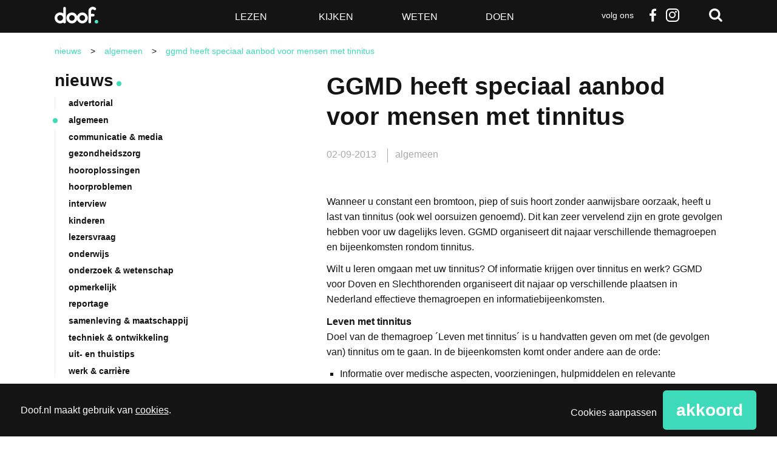

--- FILE ---
content_type: text/html; charset=UTF-8
request_url: https://www.doof.nl/algemeen/ggmd-heeft-speciaal-aanbod-voor-mensen-met-tinnitus-28506/
body_size: 22253
content:
<!DOCTYPE html>
<!--[if lt IE 7]>      <html lang="nl-NL" class="no-js lt-ie9 lt-ie8 lt-ie7"> <![endif]-->
<!--[if IE 7]>         <html lang="nl-NL" class="no-js lt-ie9 lt-ie8"> <![endif]-->
<!--[if IE 8]>         <html lang="nl-NL" class="no-js lt-ie9"> <![endif]-->
<!--[if gt IE 8]><!--> <html class="no-js" lang="nl-NL"> <!--<![endif]-->
<head>
	<meta charset="utf-8" />

	<title>GGMD heeft speciaal aanbod voor mensen met tinnitus - Doof</title>

	<meta name="viewport" content="width=device-width,initial-scale=1.0" />

	<!-- Preload assets (fonts, stylesheets, etc.) -->
	
	<!-- Site icons -->
	<link rel="apple-touch-icon" href="https://www.doof.nl/wp-content/themes/doof/assets/images/apple-touch-icon.png" />	<link rel="icon" href="https://www.doof.nl/wp-content/themes/doof/assets/images/favicon.png" />	<link rel="mask-icon" href="https://www.doof.nl/wp-content/themes/doof/assets/images/pinned-icon.svg" color="#141414" />
	<!-- Scripts and Stylesheets -->
	<script>/**
 * Doof - De best bezochte nieuwssite voor doven en slechthorenden — v1.2.7 — 2023-10-27
 * https://doof.nl
 * Copyright (c) 2023 Berengroep
 */

!function(window,undefined){"use strict";var setTimeout=window.setTimeout,enhance={},doc=window.document,docElem=doc.documentElement,htmlClasses=(doc.head||doc.getElementsByTagName("head")[0],["enhanced","ctm"]),docClasses=htmlClasses;function loadJS(src){var ref=window.document.getElementsByTagName("script")[0],script=window.document.createElement("script");return script.src=src,script.async=!0,ref.parentNode.insertBefore(script,ref),script}function loadCSS(href,before,media){var ss=window.document.createElement("link"),ref=before||window.document.getElementsByTagName("script")[0],sheets=window.document.styleSheets;return ss.rel="stylesheet",ss.href=href,ss.media="only x",ref.parentNode.insertBefore(ss,ref),function toggleMedia(){for(var defined,i=0;i<sheets.length;i++)sheets[i].href&&-1<sheets[i].href.indexOf(href)&&(defined=!0);defined?ss.media=media||"all":setTimeout(toggleMedia)}(),ss}function getMeta(metaname){for(var meta,metas=window.document.getElementsByTagName("meta"),i=0;i<metas.length;i++)if(metas[i].name&&metas[i].name===metaname){meta=metas[i];break}return meta}function cookie(name,value,days){var expires;if(void 0===value){var cookies=("; "+window.document.cookie).split("; "+name+"=");return 2==cookies.length?cookies.pop().split(";").shift():null}if(!1===value&&(days=-1),days){var date=new Date;date.setTime(date.getTime()+24*days*60*60*1e3),expires="; expires="+date.toGMTString()}else expires="";window.document.cookie=name+"="+value+expires+"; path=/"}enhance.loadJS=loadJS,enhance.loadCSS=loadCSS,enhance.getMeta=getMeta,enhance.cookie=cookie;var fullCSS=getMeta("fullcss");if(fullCSS&&!cookie("fullcss")&&(loadCSS(fullCSS.content),cookie("fullcss","true",7)),"querySelector"in doc){docElem.className+=" "+htmlClasses.join(" ");var fullJS=getMeta("fulljs");if(addEnhanceClass(),fullJS){var script=loadJS(fullJS.content),fallback=setTimeout(function(){docElem.className=docElem.className.replace(docClasses.join(" ")," ")},8e3);script.onload=function(){clearTimeout(fallback),addEnhanceClass()}}var fonts=getMeta("fonts");fonts&&loadCSS(fonts.content),window.enhance=enhance}function addEnhanceClass(){docElem.className+=" "+docClasses.join(" ")}}(this),function(e,t,n){function r(e,t){return typeof e===t}function a(e){var t=S.className,n=Modernizr._config.classPrefix||"";if(E&&(t=t.baseVal),Modernizr._config.enableJSClass){var r=new RegExp("(^|\\s)"+n+"no-js(\\s|$)");t=t.replace(r,"$1"+n+"js$2")}Modernizr._config.enableClasses&&(t+=" "+n+e.join(" "+n),E?S.className.baseVal=t:S.className=t)}function i(){return"function"!=typeof t.createElement?t.createElement(arguments[0]):E?t.createElementNS.call(t,"http://www.w3.org/2000/svg",arguments[0]):t.createElement.apply(t,arguments)}function s(e,t){return!!~(""+e).indexOf(t)}function c(e){return e.replace(/([a-z])-([a-z])/g,function(e,t,n){return t+n.toUpperCase()}).replace(/^-/,"")}function u(e,n,r,o){var a,s,c,u,d="modernizr",f=i("div"),p=function(){var e=t.body;return e||((e=i(E?"svg":"body")).fake=!0),e}();if(parseInt(r,10))for(;r--;)(c=i("div")).id=o?o[r]:d+(r+1),f.appendChild(c);return(a=i("style")).type="text/css",a.id="s"+d,(p.fake?p:f).appendChild(a),p.appendChild(f),a.styleSheet?a.styleSheet.cssText=e:a.appendChild(t.createTextNode(e)),f.id=d,p.fake&&(p.style.background="",p.style.overflow="hidden",u=S.style.overflow,S.style.overflow="hidden",S.appendChild(p)),s=n(f,e),p.fake?(p.parentNode.removeChild(p),S.style.overflow=u,S.offsetHeight):f.parentNode.removeChild(f),!!s}function d(e,t){if("object"==typeof e)for(var n in e)z(e,n)&&d(n,e[n]);else{var r=(e=e.toLowerCase()).split("."),o=Modernizr[r[0]];if(2==r.length&&(o=o[r[1]]),void 0!==o)return Modernizr;t="function"==typeof t?t():t,1==r.length?Modernizr[r[0]]=t:(!Modernizr[r[0]]||Modernizr[r[0]]instanceof Boolean||(Modernizr[r[0]]=new Boolean(Modernizr[r[0]])),Modernizr[r[0]][r[1]]=t),a([(t&&0!=t?"":"no-")+r.join("-")]),Modernizr._trigger(e,t)}return Modernizr}function f(e){return e.replace(/([A-Z])/g,function(e,t){return"-"+t.toLowerCase()}).replace(/^ms-/,"-ms-")}function p(t,n,r){var o;if("getComputedStyle"in e){o=getComputedStyle.call(e,t,n);var a=e.console;if(null!==o)r&&(o=o.getPropertyValue(r));else if(a){a[a.error?"error":"log"].call(a,"getComputedStyle returning null, its possible modernizr test results are inaccurate")}}else o=!n&&t.currentStyle&&t.currentStyle[r];return o}function m(t,r){var o=t.length;if("CSS"in e&&"supports"in e.CSS){for(;o--;)if(e.CSS.supports(f(t[o]),r))return!0;return!1}if("CSSSupportsRule"in e){for(var a=[];o--;)a.push("("+f(t[o])+":"+r+")");return u("@supports ("+(a=a.join(" or "))+") { #modernizr { position: absolute; } }",function(e){return"absolute"==p(e,null,"position")})}return n}function h(e,t,o,a){function l(){d&&(delete $.style,delete $.modElem)}if(a=!r(a,"undefined")&&a,!r(o,"undefined")){var u=m(e,o);if(!r(u,"undefined"))return u}for(var d,f,p,h,g,v=["modernizr","tspan","samp"];!$.style&&v.length;)d=!0,$.modElem=i(v.shift()),$.style=$.modElem.style;for(p=e.length,f=0;f<p;f++)if(h=e[f],g=$.style[h],s(h,"-")&&(h=c(h)),$.style[h]!==n){if(a||r(o,"undefined"))return l(),"pfx"!=t||h;try{$.style[h]=o}catch(y){}if($.style[h]!=g)return l(),"pfx"!=t||h}return l(),!1}function g(e,t){return function(){return e.apply(t,arguments)}}function y(e,t,n,o,a){var i=e.charAt(0).toUpperCase()+e.slice(1),s=(e+" "+A.join(i+" ")+i).split(" ");return r(t,"string")||r(t,"undefined")?h(s,t,o,a):function(e,t,n){var o;for(var a in e)if(e[a]in t)return!1===n?e[a]:r(o=t[e[a]],"function")?g(o,n||t):o;return!1}(s=(e+" "+M.join(i+" ")+i).split(" "),t,n)}function T(e,t,r){return y(e,n,n,t,r)}var w=[],x=[],b={_version:"3.5.0",_config:{classPrefix:"",enableClasses:!0,enableJSClass:!0,usePrefixes:!0},_q:[],on:function(e,t){var n=this;setTimeout(function(){t(n[e])},0)},addTest:function(e,t,n){x.push({name:e,fn:t,options:n})},addAsyncTest:function(e){x.push({name:null,fn:e})}},Modernizr=function(){};Modernizr.prototype=b,(Modernizr=new Modernizr).addTest("svg",!!t.createElementNS&&!!t.createElementNS("http://www.w3.org/2000/svg","svg").createSVGRect);var S=t.documentElement;Modernizr.addTest("classlist","classList"in S);var E="svg"===S.nodeName.toLowerCase();E||function(e,t){function n(e,t){var n=e.createElement("p"),r=e.getElementsByTagName("head")[0]||e.documentElement;return n.innerHTML="x<style>"+t+"</style>",r.insertBefore(n.lastChild,r.firstChild)}function r(){var e=E.elements;return"string"==typeof e?e.split(" "):e}function a(e){var t=S[e[x]];return t||(t={},b++,e[x]=b,S[b]=t),t}function i(e,n,r){return n||(n=t),g?n.createElement(e):(r||(r=a(n)),!(o=r.cache[e]?r.cache[e].cloneNode():w.test(e)?(r.cache[e]=r.createElem(e)).cloneNode():r.createElem(e)).canHaveChildren||T.test(e)||o.tagUrn?o:r.frag.appendChild(o));var o}function c(e,t){t.cache||(t.cache={},t.createElem=e.createElement,t.createFrag=e.createDocumentFragment,t.frag=t.createFrag()),e.createElement=function(n){return E.shivMethods?i(n,e,t):t.createElem(n)},e.createDocumentFragment=Function("h,f","return function(){var n=f.cloneNode(),c=n.createElement;h.shivMethods&&("+r().join().replace(/[\w\-:]+/g,function(e){return t.createElem(e),t.frag.createElement(e),'c("'+e+'")'})+");return n}")(E,t.frag)}function l(e){e||(e=t);var r=a(e);return!E.shivCSS||h||r.hasCSS||(r.hasCSS=!!n(e,"article,aside,dialog,figcaption,figure,footer,header,hgroup,main,nav,section{display:block}mark{background:#FF0;color:#000}template{display:none}")),g||c(e,r),e}function u(e){for(var t,n=e.getElementsByTagName("*"),o=n.length,a=RegExp("^(?:"+r().join("|")+")$","i"),i=[];o--;)t=n[o],a.test(t.nodeName)&&i.push(t.applyElement(d(t)));return i}function d(e){for(var t,n=e.attributes,r=n.length,o=e.ownerDocument.createElement(_+":"+e.nodeName);r--;)(t=n[r]).specified&&o.setAttribute(t.nodeName,t.nodeValue);return o.style.cssText=e.style.cssText,o}function f(e){for(var t,n=e.split("{"),o=n.length,a=RegExp("(^|[\\s,>+~])("+r().join("|")+")(?=[[\\s,>+~#.:]|$)","gi"),i="$1"+_+"\\:$2";o--;)(t=n[o]=n[o].split("}"))[t.length-1]=t[t.length-1].replace(a,i),n[o]=t.join("}");return n.join("{")}function m(e){function t(){clearTimeout(i._removeSheetTimer),r&&r.removeNode(!0),r=null}var r,o,i=a(e),s=e.namespaces,c=e.parentWindow;return!P||e.printShived||(void 0===s[_]&&s.add(_),c.attachEvent("onbeforeprint",function(){t();for(var a,i,s,c=e.styleSheets,l=[],d=c.length,p=Array(d);d--;)p[d]=c[d];for(;s=p.pop();)if(!s.disabled&&C.test(s.media)){try{i=(a=s.imports).length}catch(m){i=0}for(d=0;d<i;d++)p.push(a[d]);try{l.push(s.cssText)}catch(m){}}l=f(l.reverse().join("")),o=u(e),r=n(e,l)}),c.attachEvent("onafterprint",function(){(function(e){for(var t=e.length;t--;)e[t].removeNode()})(o),clearTimeout(i._removeSheetTimer),i._removeSheetTimer=setTimeout(t,500)}),e.printShived=!0),e}var h,g,y=e.html5||{},T=/^<|^(?:button|map|select|textarea|object|iframe|option|optgroup)$/i,w=/^(?:a|b|code|div|fieldset|h1|h2|h3|h4|h5|h6|i|label|li|ol|p|q|span|strong|style|table|tbody|td|th|tr|ul)$/i,x="_html5shiv",b=0,S={};!function(){try{var e=t.createElement("a");e.innerHTML="<xyz></xyz>",h="hidden"in e,g=1==e.childNodes.length||function(){t.createElement("a");var e=t.createDocumentFragment();return void 0===e.cloneNode||void 0===e.createDocumentFragment||void 0===e.createElement}()}catch(n){g=h=!0}}();var E={elements:y.elements||"abbr article aside audio bdi canvas data datalist details dialog figcaption figure footer header hgroup main mark meter nav output picture progress section summary template time video",version:"3.7.3",shivCSS:!1!==y.shivCSS,supportsUnknownElements:g,shivMethods:!1!==y.shivMethods,type:"default",shivDocument:l,createElement:i,createDocumentFragment:function(e,n){if(e||(e=t),g)return e.createDocumentFragment();for(var o=(n=n||a(e)).frag.cloneNode(),i=0,s=r(),c=s.length;i<c;i++)o.createElement(s[i]);return o},addElements:function(e,t){var n=E.elements;"string"!=typeof n&&(n=n.join(" ")),"string"!=typeof e&&(e=e.join(" ")),E.elements=n+" "+e,l(t)}};e.html5=E,l(t);var C=/^$|\b(?:all|print)\b/,_="html5shiv",P=!g&&function(){var n=t.documentElement;return!(void 0===t.namespaces||void 0===t.parentWindow||void 0===n.applyElement||void 0===n.removeNode||void 0===e.attachEvent)}();E.type+=" print",(E.shivPrint=m)(t),"object"==typeof module&&module.exports&&(module.exports=E)}(void 0!==e?e:this,t),Modernizr.addTest("audio",function(){var e=i("audio"),t=!1;try{(t=!!e.canPlayType)&&((t=new Boolean(t)).ogg=e.canPlayType('audio/ogg; codecs="vorbis"').replace(/^no$/,""),t.mp3=e.canPlayType('audio/mpeg; codecs="mp3"').replace(/^no$/,""),t.opus=e.canPlayType('audio/ogg; codecs="opus"')||e.canPlayType('audio/webm; codecs="opus"').replace(/^no$/,""),t.wav=e.canPlayType('audio/wav; codecs="1"').replace(/^no$/,""),t.m4a=(e.canPlayType("audio/x-m4a;")||e.canPlayType("audio/aac;")).replace(/^no$/,""))}catch(n){}return t}),Modernizr.addTest("inlinesvg",function(){var e=i("div");return e.innerHTML="<svg/>","http://www.w3.org/2000/svg"==("undefined"!=typeof SVGRect&&e.firstChild&&e.firstChild.namespaceURI)});var C=b._config.usePrefixes?" -webkit- -moz- -o- -ms- ".split(" "):["",""];b._prefixes=C,Modernizr.addTest("cssgradients",function(){for(var e,t="background-image:",r="",o=0,a=C.length-1;o<a;o++)e=0===o?"to ":"",r+=t+C[o]+"linear-gradient("+e+"left top, #9f9, white);";Modernizr._config.usePrefixes&&(r+=t+"-webkit-gradient(linear,left top,right bottom,from(#9f9),to(white));");var c=i("a").style;return c.cssText=r,-1<(""+c.backgroundImage).indexOf("gradient")}),Modernizr.addTest("opacity",function(){var e=i("a").style;return e.cssText=C.join("opacity:.55;"),/^0.55$/.test(e.opacity)});var _="CSS"in e&&"supports"in e.CSS,P="supportsCSS"in e;Modernizr.addTest("supports",_||P);var z,N=b.testStyles=u;Modernizr.addTest("touchevents",function(){var n;if("ontouchstart"in e||e.DocumentTouch&&t instanceof DocumentTouch)n=!0;else{var r=["@media (",C.join("touch-enabled),("),"heartz",")","{#modernizr{top:9px;position:absolute}}"].join("");N(r,function(e){n=9===e.offsetTop})}return n}),function(){var e=navigator.userAgent,t=e.match(/w(eb)?osbrowser/gi),n=e.match(/windows phone/gi)&&e.match(/iemobile\/([0-9])+/gi)&&9<=parseFloat(RegExp.$1);return t||n}()?Modernizr.addTest("fontface",!1):N('@font-face {font-family:"font";src:url("https://")}',function(e,n){var r=t.getElementById("smodernizr"),o=r.sheet||r.styleSheet,a=o?o.cssRules&&o.cssRules[0]?o.cssRules[0].cssText:o.cssText||"":"",i=/src/i.test(a)&&0===a.indexOf(n.split(" ")[0]);Modernizr.addTest("fontface",i)}),function(){var e={}.hasOwnProperty;z=r(e,"undefined")||r(e.call,"undefined")?function(e,t){return t in e&&r(e.constructor.prototype[t],"undefined")}:function(t,n){return e.call(t,n)}}(),b._l={},b.on=function(e,t){this._l[e]||(this._l[e]=[]),this._l[e].push(t),Modernizr.hasOwnProperty(e)&&setTimeout(function(){Modernizr._trigger(e,Modernizr[e])},0)},b._trigger=function(e,t){if(this._l[e]){var n=this._l[e];setTimeout(function(){var e;for(e=0;e<n.length;e++)(0,n[e])(t)},0),delete this._l[e]}},Modernizr._q.push(function(){b.addTest=d}),Modernizr.addTest("svgasimg",t.implementation.hasFeature("http://www.w3.org/TR/SVG11/feature#Image","1.1"));var k={elem:i("modernizr")};Modernizr._q.push(function(){delete k.elem});var $={style:k.elem.style};Modernizr._q.unshift(function(){delete $.style});var F=b.testProp=function(e,t,r){return h([e],n,t,r)};Modernizr.addTest("textshadow",F("textShadow","1px 1px"));var R="Moz O ms Webkit",A=b._config.usePrefixes?R.split(" "):[];b._cssomPrefixes=A;var M=b._config.usePrefixes?R.toLowerCase().split(" "):[];b._domPrefixes=M,b.testAllProps=y,b.testAllProps=T,Modernizr.addTest("cssanimations",T("animationName","a",!0)),Modernizr.addTest("backgroundsize",T("backgroundSize","100%",!0)),Modernizr.addTest("boxshadow",T("boxShadow","1px 1px",!0)),Modernizr.addTest("boxsizing",T("boxSizing","border-box",!0)&&(t.documentMode===n||7<t.documentMode)),Modernizr.addTest("cssgridlegacy",T("grid-columns","10px",!0)),Modernizr.addTest("cssgrid",T("grid-template-rows","none",!0)),Modernizr.addTest("flexbox",T("flexBasis","1px",!0)),Modernizr.addTest("csstransforms",function(){return-1===navigator.userAgent.indexOf("Android 2.")&&T("transform","scale(1)",!0)}),Modernizr.addTest("csstransforms3d",function(){var e=!!T("perspective","1px",!0),t=Modernizr._config.usePrefixes;if(e&&(!t||"webkitPerspective"in S.style)){var n;Modernizr.supports?n="@supports (perspective: 1px)":(n="@media (transform-3d)",t&&(n+=",(-webkit-transform-3d)")),N("#modernizr{width:0;height:0}"+(n+="{#modernizr{width:7px;height:18px;margin:0;padding:0;border:0}}"),function(t){e=7===t.offsetWidth&&18===t.offsetHeight})}return e}),Modernizr.addTest("csstransitions",T("transition","all",!0)),function(){var e,t,n,o,a,s;for(var c in x)if(x.hasOwnProperty(c)){if(e=[],(t=x[c]).name&&(e.push(t.name.toLowerCase()),t.options&&t.options.aliases&&t.options.aliases.length))for(n=0;n<t.options.aliases.length;n++)e.push(t.options.aliases[n].toLowerCase());for(o=r(t.fn,"function")?t.fn():t.fn,a=0;a<e.length;a++)1===(s=e[a].split(".")).length?Modernizr[s[0]]=o:(!Modernizr[s[0]]||Modernizr[s[0]]instanceof Boolean||(Modernizr[s[0]]=new Boolean(Modernizr[s[0]])),Modernizr[s[0]][s[1]]=o),w.push((o?"":"no-")+s.join("-"))}}(),a(w),delete b.addTest,delete b.addAsyncTest;for(var B=0;B<Modernizr._q.length;B++)Modernizr._q[B]();e.Modernizr=Modernizr}(window,document);</script>
	<link rel="stylesheet" href="https://www.doof.nl/wp-content/themes/doof/assets/stylesheets/min/main.min.css?v=1.2.8" />
	<link rel="stylesheet" href="https://www.doof.nl/wp-content/themes/doof/assets/stylesheets/min/print.min.css" media="print" />

	<!--[if (gte IE 7) & (lte IE 8)]>
	<script src="https://www.doof.nl/wp-content/themes/doof/assets/javascript/lib/plugins/html5shiv/html5shiv.min.js"></script>
	<script src="https://www.doof.nl/wp-content/themes/doof/assets/javascript/lib/plugins/html5shiv/html5shiv-printshiv.min.js"></script>
	<script src="https://www.doof.nl/wp-content/themes/doof/assets/javascript/lib/plugins/nwmatcher/nwmatcher.min.js"></script>
	<script src="https://www.doof.nl/wp-content/themes/doof/assets/javascript/lib/plugins/selectivizr/selectivizr.min.js"></script>
	<![endif;]-->

	<link rel="pingback" href="https://www.doof.nl/xmlrpc.php" />

	<script>
		function fishcakeswrapper_head(analytical, marketing) {
			if(analytical) {
				// Analytical header scripts
			}
			if (marketing) {
				// Marketing header scripts
			}
		}
	</script>

	<style type="text/css">
		.list-article--dark { background-color: #141414; }
		.list-article--dark:hover { background-color: #3ddbba; }
		.wp-caption { width: 100% !important; }
		</style>
		<meta name='robots' content='index, follow, max-image-preview:large, max-snippet:-1, max-video-preview:-1' />

	<!-- This site is optimized with the Yoast SEO plugin v26.7 - https://yoast.com/wordpress/plugins/seo/ -->
	<link rel="canonical" href="https://www.doof.nl/algemeen/ggmd-heeft-speciaal-aanbod-voor-mensen-met-tinnitus-28506/" />
	<meta property="og:locale" content="nl_NL" />
	<meta property="og:type" content="article" />
	<meta property="og:title" content="GGMD heeft speciaal aanbod voor mensen met tinnitus - Doof" />
	<meta property="og:description" content="Wanneer u constant een bromtoon, piep of suis hoort zonder aanwijsbare oorzaak, heeft u last van tinnitus (ook wel oorsuizen genoemd). Dit kan zeer vervelend zijn en grote gevolgen hebben voor uw dagelijks leven. GGMD organiseert dit najaar verschillende themagroepen en bijeenkomsten rondom tinnitus. Wilt u leren omgaan met uw tinnitus? Of informatie krijgen over&hellip;" />
	<meta property="og:url" content="https://www.doof.nl/algemeen/ggmd-heeft-speciaal-aanbod-voor-mensen-met-tinnitus-28506/" />
	<meta property="og:site_name" content="Doof" />
	<meta property="article:publisher" content="http://www.facebook.com/Doofnl" />
	<meta property="article:published_time" content="2013-09-01T22:00:00+00:00" />
	<meta name="author" content="Yorien Stroosnijder" />
	<script type="application/ld+json" class="yoast-schema-graph">{"@context":"https://schema.org","@graph":[{"@type":"Article","@id":"https://www.doof.nl/algemeen/ggmd-heeft-speciaal-aanbod-voor-mensen-met-tinnitus-28506/#article","isPartOf":{"@id":"https://www.doof.nl/algemeen/ggmd-heeft-speciaal-aanbod-voor-mensen-met-tinnitus-28506/"},"author":{"name":"Yorien Stroosnijder","@id":"https://www.doof.nl/#/schema/person/38cbda6bfb112039a1d460c90282ab03"},"headline":"GGMD heeft speciaal aanbod voor mensen met tinnitus","datePublished":"2013-09-01T22:00:00+00:00","mainEntityOfPage":{"@id":"https://www.doof.nl/algemeen/ggmd-heeft-speciaal-aanbod-voor-mensen-met-tinnitus-28506/"},"wordCount":384,"commentCount":0,"publisher":{"@id":"https://www.doof.nl/#organization"},"keywords":["Oorsuizen (tinnitus)"],"articleSection":["algemeen"],"inLanguage":"nl-NL","potentialAction":[{"@type":"CommentAction","name":"Comment","target":["https://www.doof.nl/algemeen/ggmd-heeft-speciaal-aanbod-voor-mensen-met-tinnitus-28506/#respond"]}]},{"@type":"WebPage","@id":"https://www.doof.nl/algemeen/ggmd-heeft-speciaal-aanbod-voor-mensen-met-tinnitus-28506/","url":"https://www.doof.nl/algemeen/ggmd-heeft-speciaal-aanbod-voor-mensen-met-tinnitus-28506/","name":"GGMD heeft speciaal aanbod voor mensen met tinnitus - Doof","isPartOf":{"@id":"https://www.doof.nl/#website"},"datePublished":"2013-09-01T22:00:00+00:00","breadcrumb":{"@id":"https://www.doof.nl/algemeen/ggmd-heeft-speciaal-aanbod-voor-mensen-met-tinnitus-28506/#breadcrumb"},"inLanguage":"nl-NL","potentialAction":[{"@type":"ReadAction","target":["https://www.doof.nl/algemeen/ggmd-heeft-speciaal-aanbod-voor-mensen-met-tinnitus-28506/"]}]},{"@type":"BreadcrumbList","@id":"https://www.doof.nl/algemeen/ggmd-heeft-speciaal-aanbod-voor-mensen-met-tinnitus-28506/#breadcrumb","itemListElement":[{"@type":"ListItem","position":1,"name":"Home","item":"https://www.doof.nl/"},{"@type":"ListItem","position":2,"name":"Nieuws","item":"https://www.doof.nl/nieuws/"},{"@type":"ListItem","position":3,"name":"GGMD heeft speciaal aanbod voor mensen met tinnitus"}]},{"@type":"WebSite","@id":"https://www.doof.nl/#website","url":"https://www.doof.nl/","name":"Doof","description":"De best bezochte nieuwssite voor doven en slechthorenden","publisher":{"@id":"https://www.doof.nl/#organization"},"potentialAction":[{"@type":"SearchAction","target":{"@type":"EntryPoint","urlTemplate":"https://www.doof.nl/?s={search_term_string}"},"query-input":{"@type":"PropertyValueSpecification","valueRequired":true,"valueName":"search_term_string"}}],"inLanguage":"nl-NL"},{"@type":"Organization","@id":"https://www.doof.nl/#organization","name":"Doof.nl","url":"https://www.doof.nl/","logo":{"@type":"ImageObject","inLanguage":"nl-NL","@id":"https://www.doof.nl/#/schema/logo/image/","url":"https://www.doof.nl/wp-content/uploads/2018/01/logo_doof_zwart-favicon.jpg","contentUrl":"https://www.doof.nl/wp-content/uploads/2018/01/logo_doof_zwart-favicon.jpg","width":512,"height":512,"caption":"Doof.nl"},"image":{"@id":"https://www.doof.nl/#/schema/logo/image/"},"sameAs":["http://www.facebook.com/Doofnl","https://x.com/doofnl"]},{"@type":"Person","@id":"https://www.doof.nl/#/schema/person/38cbda6bfb112039a1d460c90282ab03","name":"Yorien Stroosnijder","image":{"@type":"ImageObject","inLanguage":"nl-NL","@id":"https://www.doof.nl/#/schema/person/image/","url":"https://secure.gravatar.com/avatar/bdd1e7c51484c408067046b6cd28852ede51860e9b9b82f62f5a932dbc550772?s=96&d=blank&r=g","contentUrl":"https://secure.gravatar.com/avatar/bdd1e7c51484c408067046b6cd28852ede51860e9b9b82f62f5a932dbc550772?s=96&d=blank&r=g","caption":"Yorien Stroosnijder"}}]}</script>
	<!-- / Yoast SEO plugin. -->


<link rel="alternate" type="application/rss+xml" title="Doof &raquo; feed" href="https://www.doof.nl/feed/" />
<link rel="alternate" type="application/rss+xml" title="Doof &raquo; reacties feed" href="https://www.doof.nl/comments/feed/" />
<link rel="alternate" type="application/rss+xml" title="Doof &raquo; GGMD heeft speciaal aanbod voor mensen met tinnitus reacties feed" href="https://www.doof.nl/algemeen/ggmd-heeft-speciaal-aanbod-voor-mensen-met-tinnitus-28506/feed/" />
<link rel="alternate" title="oEmbed (JSON)" type="application/json+oembed" href="https://www.doof.nl/wp-json/oembed/1.0/embed?url=https%3A%2F%2Fwww.doof.nl%2Falgemeen%2Fggmd-heeft-speciaal-aanbod-voor-mensen-met-tinnitus-28506%2F" />
<link rel="alternate" title="oEmbed (XML)" type="text/xml+oembed" href="https://www.doof.nl/wp-json/oembed/1.0/embed?url=https%3A%2F%2Fwww.doof.nl%2Falgemeen%2Fggmd-heeft-speciaal-aanbod-voor-mensen-met-tinnitus-28506%2F&#038;format=xml" />
<style id='wp-img-auto-sizes-contain-inline-css' type='text/css'>
img:is([sizes=auto i],[sizes^="auto," i]){contain-intrinsic-size:3000px 1500px}
/*# sourceURL=wp-img-auto-sizes-contain-inline-css */
</style>
<style id='wp-emoji-styles-inline-css' type='text/css'>

	img.wp-smiley, img.emoji {
		display: inline !important;
		border: none !important;
		box-shadow: none !important;
		height: 1em !important;
		width: 1em !important;
		margin: 0 0.07em !important;
		vertical-align: -0.1em !important;
		background: none !important;
		padding: 0 !important;
	}
/*# sourceURL=wp-emoji-styles-inline-css */
</style>
<style id='wp-block-library-inline-css' type='text/css'>
:root{--wp-block-synced-color:#7a00df;--wp-block-synced-color--rgb:122,0,223;--wp-bound-block-color:var(--wp-block-synced-color);--wp-editor-canvas-background:#ddd;--wp-admin-theme-color:#007cba;--wp-admin-theme-color--rgb:0,124,186;--wp-admin-theme-color-darker-10:#006ba1;--wp-admin-theme-color-darker-10--rgb:0,107,160.5;--wp-admin-theme-color-darker-20:#005a87;--wp-admin-theme-color-darker-20--rgb:0,90,135;--wp-admin-border-width-focus:2px}@media (min-resolution:192dpi){:root{--wp-admin-border-width-focus:1.5px}}.wp-element-button{cursor:pointer}:root .has-very-light-gray-background-color{background-color:#eee}:root .has-very-dark-gray-background-color{background-color:#313131}:root .has-very-light-gray-color{color:#eee}:root .has-very-dark-gray-color{color:#313131}:root .has-vivid-green-cyan-to-vivid-cyan-blue-gradient-background{background:linear-gradient(135deg,#00d084,#0693e3)}:root .has-purple-crush-gradient-background{background:linear-gradient(135deg,#34e2e4,#4721fb 50%,#ab1dfe)}:root .has-hazy-dawn-gradient-background{background:linear-gradient(135deg,#faaca8,#dad0ec)}:root .has-subdued-olive-gradient-background{background:linear-gradient(135deg,#fafae1,#67a671)}:root .has-atomic-cream-gradient-background{background:linear-gradient(135deg,#fdd79a,#004a59)}:root .has-nightshade-gradient-background{background:linear-gradient(135deg,#330968,#31cdcf)}:root .has-midnight-gradient-background{background:linear-gradient(135deg,#020381,#2874fc)}:root{--wp--preset--font-size--normal:16px;--wp--preset--font-size--huge:42px}.has-regular-font-size{font-size:1em}.has-larger-font-size{font-size:2.625em}.has-normal-font-size{font-size:var(--wp--preset--font-size--normal)}.has-huge-font-size{font-size:var(--wp--preset--font-size--huge)}.has-text-align-center{text-align:center}.has-text-align-left{text-align:left}.has-text-align-right{text-align:right}.has-fit-text{white-space:nowrap!important}#end-resizable-editor-section{display:none}.aligncenter{clear:both}.items-justified-left{justify-content:flex-start}.items-justified-center{justify-content:center}.items-justified-right{justify-content:flex-end}.items-justified-space-between{justify-content:space-between}.screen-reader-text{border:0;clip-path:inset(50%);height:1px;margin:-1px;overflow:hidden;padding:0;position:absolute;width:1px;word-wrap:normal!important}.screen-reader-text:focus{background-color:#ddd;clip-path:none;color:#444;display:block;font-size:1em;height:auto;left:5px;line-height:normal;padding:15px 23px 14px;text-decoration:none;top:5px;width:auto;z-index:100000}html :where(.has-border-color){border-style:solid}html :where([style*=border-top-color]){border-top-style:solid}html :where([style*=border-right-color]){border-right-style:solid}html :where([style*=border-bottom-color]){border-bottom-style:solid}html :where([style*=border-left-color]){border-left-style:solid}html :where([style*=border-width]){border-style:solid}html :where([style*=border-top-width]){border-top-style:solid}html :where([style*=border-right-width]){border-right-style:solid}html :where([style*=border-bottom-width]){border-bottom-style:solid}html :where([style*=border-left-width]){border-left-style:solid}html :where(img[class*=wp-image-]){height:auto;max-width:100%}:where(figure){margin:0 0 1em}html :where(.is-position-sticky){--wp-admin--admin-bar--position-offset:var(--wp-admin--admin-bar--height,0px)}@media screen and (max-width:600px){html :where(.is-position-sticky){--wp-admin--admin-bar--position-offset:0px}}

/*# sourceURL=wp-block-library-inline-css */
</style><style id='global-styles-inline-css' type='text/css'>
:root{--wp--preset--aspect-ratio--square: 1;--wp--preset--aspect-ratio--4-3: 4/3;--wp--preset--aspect-ratio--3-4: 3/4;--wp--preset--aspect-ratio--3-2: 3/2;--wp--preset--aspect-ratio--2-3: 2/3;--wp--preset--aspect-ratio--16-9: 16/9;--wp--preset--aspect-ratio--9-16: 9/16;--wp--preset--color--black: #000000;--wp--preset--color--cyan-bluish-gray: #abb8c3;--wp--preset--color--white: #ffffff;--wp--preset--color--pale-pink: #f78da7;--wp--preset--color--vivid-red: #cf2e2e;--wp--preset--color--luminous-vivid-orange: #ff6900;--wp--preset--color--luminous-vivid-amber: #fcb900;--wp--preset--color--light-green-cyan: #7bdcb5;--wp--preset--color--vivid-green-cyan: #00d084;--wp--preset--color--pale-cyan-blue: #8ed1fc;--wp--preset--color--vivid-cyan-blue: #0693e3;--wp--preset--color--vivid-purple: #9b51e0;--wp--preset--gradient--vivid-cyan-blue-to-vivid-purple: linear-gradient(135deg,rgb(6,147,227) 0%,rgb(155,81,224) 100%);--wp--preset--gradient--light-green-cyan-to-vivid-green-cyan: linear-gradient(135deg,rgb(122,220,180) 0%,rgb(0,208,130) 100%);--wp--preset--gradient--luminous-vivid-amber-to-luminous-vivid-orange: linear-gradient(135deg,rgb(252,185,0) 0%,rgb(255,105,0) 100%);--wp--preset--gradient--luminous-vivid-orange-to-vivid-red: linear-gradient(135deg,rgb(255,105,0) 0%,rgb(207,46,46) 100%);--wp--preset--gradient--very-light-gray-to-cyan-bluish-gray: linear-gradient(135deg,rgb(238,238,238) 0%,rgb(169,184,195) 100%);--wp--preset--gradient--cool-to-warm-spectrum: linear-gradient(135deg,rgb(74,234,220) 0%,rgb(151,120,209) 20%,rgb(207,42,186) 40%,rgb(238,44,130) 60%,rgb(251,105,98) 80%,rgb(254,248,76) 100%);--wp--preset--gradient--blush-light-purple: linear-gradient(135deg,rgb(255,206,236) 0%,rgb(152,150,240) 100%);--wp--preset--gradient--blush-bordeaux: linear-gradient(135deg,rgb(254,205,165) 0%,rgb(254,45,45) 50%,rgb(107,0,62) 100%);--wp--preset--gradient--luminous-dusk: linear-gradient(135deg,rgb(255,203,112) 0%,rgb(199,81,192) 50%,rgb(65,88,208) 100%);--wp--preset--gradient--pale-ocean: linear-gradient(135deg,rgb(255,245,203) 0%,rgb(182,227,212) 50%,rgb(51,167,181) 100%);--wp--preset--gradient--electric-grass: linear-gradient(135deg,rgb(202,248,128) 0%,rgb(113,206,126) 100%);--wp--preset--gradient--midnight: linear-gradient(135deg,rgb(2,3,129) 0%,rgb(40,116,252) 100%);--wp--preset--font-size--small: 13px;--wp--preset--font-size--medium: 20px;--wp--preset--font-size--large: 36px;--wp--preset--font-size--x-large: 42px;--wp--preset--spacing--20: 0.44rem;--wp--preset--spacing--30: 0.67rem;--wp--preset--spacing--40: 1rem;--wp--preset--spacing--50: 1.5rem;--wp--preset--spacing--60: 2.25rem;--wp--preset--spacing--70: 3.38rem;--wp--preset--spacing--80: 5.06rem;--wp--preset--shadow--natural: 6px 6px 9px rgba(0, 0, 0, 0.2);--wp--preset--shadow--deep: 12px 12px 50px rgba(0, 0, 0, 0.4);--wp--preset--shadow--sharp: 6px 6px 0px rgba(0, 0, 0, 0.2);--wp--preset--shadow--outlined: 6px 6px 0px -3px rgb(255, 255, 255), 6px 6px rgb(0, 0, 0);--wp--preset--shadow--crisp: 6px 6px 0px rgb(0, 0, 0);}:where(.is-layout-flex){gap: 0.5em;}:where(.is-layout-grid){gap: 0.5em;}body .is-layout-flex{display: flex;}.is-layout-flex{flex-wrap: wrap;align-items: center;}.is-layout-flex > :is(*, div){margin: 0;}body .is-layout-grid{display: grid;}.is-layout-grid > :is(*, div){margin: 0;}:where(.wp-block-columns.is-layout-flex){gap: 2em;}:where(.wp-block-columns.is-layout-grid){gap: 2em;}:where(.wp-block-post-template.is-layout-flex){gap: 1.25em;}:where(.wp-block-post-template.is-layout-grid){gap: 1.25em;}.has-black-color{color: var(--wp--preset--color--black) !important;}.has-cyan-bluish-gray-color{color: var(--wp--preset--color--cyan-bluish-gray) !important;}.has-white-color{color: var(--wp--preset--color--white) !important;}.has-pale-pink-color{color: var(--wp--preset--color--pale-pink) !important;}.has-vivid-red-color{color: var(--wp--preset--color--vivid-red) !important;}.has-luminous-vivid-orange-color{color: var(--wp--preset--color--luminous-vivid-orange) !important;}.has-luminous-vivid-amber-color{color: var(--wp--preset--color--luminous-vivid-amber) !important;}.has-light-green-cyan-color{color: var(--wp--preset--color--light-green-cyan) !important;}.has-vivid-green-cyan-color{color: var(--wp--preset--color--vivid-green-cyan) !important;}.has-pale-cyan-blue-color{color: var(--wp--preset--color--pale-cyan-blue) !important;}.has-vivid-cyan-blue-color{color: var(--wp--preset--color--vivid-cyan-blue) !important;}.has-vivid-purple-color{color: var(--wp--preset--color--vivid-purple) !important;}.has-black-background-color{background-color: var(--wp--preset--color--black) !important;}.has-cyan-bluish-gray-background-color{background-color: var(--wp--preset--color--cyan-bluish-gray) !important;}.has-white-background-color{background-color: var(--wp--preset--color--white) !important;}.has-pale-pink-background-color{background-color: var(--wp--preset--color--pale-pink) !important;}.has-vivid-red-background-color{background-color: var(--wp--preset--color--vivid-red) !important;}.has-luminous-vivid-orange-background-color{background-color: var(--wp--preset--color--luminous-vivid-orange) !important;}.has-luminous-vivid-amber-background-color{background-color: var(--wp--preset--color--luminous-vivid-amber) !important;}.has-light-green-cyan-background-color{background-color: var(--wp--preset--color--light-green-cyan) !important;}.has-vivid-green-cyan-background-color{background-color: var(--wp--preset--color--vivid-green-cyan) !important;}.has-pale-cyan-blue-background-color{background-color: var(--wp--preset--color--pale-cyan-blue) !important;}.has-vivid-cyan-blue-background-color{background-color: var(--wp--preset--color--vivid-cyan-blue) !important;}.has-vivid-purple-background-color{background-color: var(--wp--preset--color--vivid-purple) !important;}.has-black-border-color{border-color: var(--wp--preset--color--black) !important;}.has-cyan-bluish-gray-border-color{border-color: var(--wp--preset--color--cyan-bluish-gray) !important;}.has-white-border-color{border-color: var(--wp--preset--color--white) !important;}.has-pale-pink-border-color{border-color: var(--wp--preset--color--pale-pink) !important;}.has-vivid-red-border-color{border-color: var(--wp--preset--color--vivid-red) !important;}.has-luminous-vivid-orange-border-color{border-color: var(--wp--preset--color--luminous-vivid-orange) !important;}.has-luminous-vivid-amber-border-color{border-color: var(--wp--preset--color--luminous-vivid-amber) !important;}.has-light-green-cyan-border-color{border-color: var(--wp--preset--color--light-green-cyan) !important;}.has-vivid-green-cyan-border-color{border-color: var(--wp--preset--color--vivid-green-cyan) !important;}.has-pale-cyan-blue-border-color{border-color: var(--wp--preset--color--pale-cyan-blue) !important;}.has-vivid-cyan-blue-border-color{border-color: var(--wp--preset--color--vivid-cyan-blue) !important;}.has-vivid-purple-border-color{border-color: var(--wp--preset--color--vivid-purple) !important;}.has-vivid-cyan-blue-to-vivid-purple-gradient-background{background: var(--wp--preset--gradient--vivid-cyan-blue-to-vivid-purple) !important;}.has-light-green-cyan-to-vivid-green-cyan-gradient-background{background: var(--wp--preset--gradient--light-green-cyan-to-vivid-green-cyan) !important;}.has-luminous-vivid-amber-to-luminous-vivid-orange-gradient-background{background: var(--wp--preset--gradient--luminous-vivid-amber-to-luminous-vivid-orange) !important;}.has-luminous-vivid-orange-to-vivid-red-gradient-background{background: var(--wp--preset--gradient--luminous-vivid-orange-to-vivid-red) !important;}.has-very-light-gray-to-cyan-bluish-gray-gradient-background{background: var(--wp--preset--gradient--very-light-gray-to-cyan-bluish-gray) !important;}.has-cool-to-warm-spectrum-gradient-background{background: var(--wp--preset--gradient--cool-to-warm-spectrum) !important;}.has-blush-light-purple-gradient-background{background: var(--wp--preset--gradient--blush-light-purple) !important;}.has-blush-bordeaux-gradient-background{background: var(--wp--preset--gradient--blush-bordeaux) !important;}.has-luminous-dusk-gradient-background{background: var(--wp--preset--gradient--luminous-dusk) !important;}.has-pale-ocean-gradient-background{background: var(--wp--preset--gradient--pale-ocean) !important;}.has-electric-grass-gradient-background{background: var(--wp--preset--gradient--electric-grass) !important;}.has-midnight-gradient-background{background: var(--wp--preset--gradient--midnight) !important;}.has-small-font-size{font-size: var(--wp--preset--font-size--small) !important;}.has-medium-font-size{font-size: var(--wp--preset--font-size--medium) !important;}.has-large-font-size{font-size: var(--wp--preset--font-size--large) !important;}.has-x-large-font-size{font-size: var(--wp--preset--font-size--x-large) !important;}
/*# sourceURL=global-styles-inline-css */
</style>

<style id='classic-theme-styles-inline-css' type='text/css'>
/*! This file is auto-generated */
.wp-block-button__link{color:#fff;background-color:#32373c;border-radius:9999px;box-shadow:none;text-decoration:none;padding:calc(.667em + 2px) calc(1.333em + 2px);font-size:1.125em}.wp-block-file__button{background:#32373c;color:#fff;text-decoration:none}
/*# sourceURL=/wp-includes/css/classic-themes.min.css */
</style>
<link rel="https://api.w.org/" href="https://www.doof.nl/wp-json/" /><link rel="alternate" title="JSON" type="application/json" href="https://www.doof.nl/wp-json/wp/v2/posts/2347" /><link rel='shortlink' href='https://www.doof.nl/?p=2347' />
		<style type="text/css" id="wp-custom-css">
			@media only screen and (max-width:780px) {
	   .imapsCircle {
    transform:scale(0.7);
    }
	.map_wrapper .imapsLabel foreignObject {
				font-size:0.9em;
    		line-height:1.2em;
    		white-space:normal;
		overflow: auto;
	}
		</style>
			
</head>
<body class="wp-singular post-template-default single single-post postid-2347 single-format-standard wp-theme-doof">
	<!--[if lte IE 8]>
	<p class="oldie-message">Let op! U gebruikt Internet Explorer 8 of lager (een <strong>sterk verouderd</strong> internetprogramma) om deze website te bekijken. <br /> Download gratis de laatste versie van <a href="https://www.microsoft.com/nl-nl/download/internet-explorer.aspx">Internet Explorer</a>, <a href="https://www.mozilla.org/nl/firefox/new/">Firefox</a> of <a href="https://www.google.nl/chrome/browser/desktop/index.html">Chrome</a> om deze website optimaal te ervaren.</p>
	<![endif]-->

	<header role="banner" id="page-top" class="banner contain-padding">
		<div class="banner__logo">
			<p class="masthead">
				<a href="/">					<img src="[data-uri]" alt="Doof."/>
				</a>			</p>
		</div>

		<nav class="banner__nav nav-main js-nav-main" id="nav-main">
			<h2 class="is-hidden-visually">Menu</h2>
			<ul class="nav-main__list">
				<li class="nav-main__item js-nav-main-item">
					<a href="#nav-lezen" class="js-nav-category-link">Lezen</a>
					<ul id="nav-lezen" class="nav-sub"><li id="menu-item-108" class="menu-item menu-item-type-post_type menu-item-object-page current_page_parent menu-item-108"><a href="https://www.doof.nl/nieuws/">Nieuws</a></li>
<li id="menu-item-6962" class="menu-item menu-item-type-post_type_archive menu-item-object-persoonlijk menu-item-6962"><a href="https://www.doof.nl/persoonlijk/">Persoonlijk</a></li>
</ul>				</li>
				<li class="nav-main__item js-nav-main-item">
					<a href="https://www.doof.nl/video/">Kijken</a>
									</li>
				<li class="nav-main__item js-nav-main-item">
					<a href="#nav-weten" class="js-nav-category-link">Weten</a>
					<ul id="nav-weten" class="nav-sub"><li id="menu-item-111" class="menu-item menu-item-type-post_type_archive menu-item-object-hoorbibliotheek menu-item-111"><a href="https://www.doof.nl/hoorbibliotheek/">Hoorbibliotheek</a></li>
<li id="menu-item-1485" class="menu-item menu-item-type-post_type_archive menu-item-object-bedrijven menu-item-1485"><a href="https://www.doof.nl/bedrijven/">Bedrijvengids</a></li>
</ul>				</li>
				<li class="nav-main__item js-nav-main-item">
					<a href="#nav-doen" class="js-nav-category-link">Doen</a>
					<ul id="nav-doen" class="nav-sub"><li id="menu-item-156" class="menu-item menu-item-type-post_type_archive menu-item-object-agenda menu-item-156"><a href="https://www.doof.nl/agenda/">Agenda</a></li>
<li id="menu-item-143" class="menu-item menu-item-type-post_type_archive menu-item-object-vacatures menu-item-143"><a href="https://www.doof.nl/vacatures/">Vacatures</a></li>
</ul>				</li>
			</ul>
			<a href="#page-top" class="nav-main-toggle nav-main-toggle--close js-nav-main-hide">Terug naar boven</a>
		</nav>

		<ul class="banner__social nav-utils">
			<li class="nav-utils__item nav-utils__item--social">Volg ons
				<ul class="social-icons">
					<li class="social-icons__item"><a href="https://www.facebook.com/doofnl/" class="social-icons__icon social-icons__icon--facebook" target="_blank">Facebook</a></li>
										<li class="social-icons__item"><a href="https://instagram.com/doofnl" class="social-icons__icon social-icons__icon--instagram" target="_blank">Instagram</a></li>
				</ul>
			</li>
			<li class="nav-utils__item"><a href="#zoeken" class="nav-utils__icon nav-utils__icon--search js-search-box-show">Zoeken</a></li>
			<li class="nav-utils__item nav-utils__item--toggle"><a href="#nav-main" class="nav-main-toggle nav-main-toggle--open js-nav-main-show">Naar menu</a></li>

		</ul>
	</header>

	
									
	<main class="contain-padding">

				<div class="breadcrumbs" typeof="BreadcrumbList" vocab="https://schema.org/"><span property="itemListElement" typeof="ListItem"><a property="item" typeof="WebPage" title="Ga naar de Nieuws." href="https://www.doof.nl/nieuws/" class="post-root post post-post"><span property="name">Nieuws</span></a><meta property="position" content="1"></span> &gt; <span property="itemListElement" typeof="ListItem"><a property="item" typeof="WebPage" title="Ga naar de algemeen categorie-archieven." href="https://www.doof.nl/algemeen/" class="taxonomy category"><span property="name">algemeen</span></a><meta property="position" content="2"></span> &gt; <span property="itemListElement" typeof="ListItem"><a property="item" typeof="WebPage" title="Ga naar de GGMD heeft speciaal aanbod voor mensen met tinnitus." href="https://www.doof.nl/algemeen/ggmd-heeft-speciaal-aanbod-voor-mensen-met-tinnitus-28506/" class="post post-post current-item"><span property="name">GGMD heeft speciaal aanbod voor mensen met tinnitus</span></a><meta property="position" content="3"></span></div>

		<div class="layout-grid">
			<div class="layout-grid__main">

				<div class="space-trailer-m">
					
						<h1 class="alpha-heading alpha-heading--article">GGMD heeft speciaal aanbod voor mensen met tinnitus</h1>

						<p class="meta meta--article">
							<span class="meta__date">
								02-09-2013							</span>
																						<span class="meta__categories">
																		<a href="https://www.doof.nl/algemeen/">
										algemeen									</a>																	</span>
													</p>

						
						<div class="copy clearfix">
							<p>
	Wanneer u constant een bromtoon, piep of suis hoort zonder aanwijsbare oorzaak, heeft u last van tinnitus (ook wel oorsuizen genoemd). Dit kan zeer vervelend zijn en grote gevolgen hebben voor uw dagelijks leven. GGMD organiseert dit najaar verschillende themagroepen en bijeenkomsten rondom tinnitus.</p>
<p>
	Wilt u leren omgaan met uw tinnitus? Of informatie krijgen over tinnitus en werk? GGMD voor Doven en Slechthorenden organiseert dit najaar op verschillende plaatsen in Nederland effectieve themagroepen en informatiebijeenkomsten.</p>
<p><strong>Leven met tinnitus</strong><br />
	Doel van de themagroep &acute;Leven met tinnitus&acute; is u handvatten geven om met (de gevolgen van) tinnitus om te gaan. In de bijeenkomsten komt onder andere aan de orde:</p>
<ul>
<li>
		Informatie over medische aspecten, voorzieningen, hulpmiddelen en relevante organisaties.</li>
<li>
		Inzicht krijgen in de eigen tinnitus: wanneer is het erger, wanneer minder, waardoor wordt het draaglijker en hoe kun je dat be&iuml;nvloeden.</li>
<li>
		Uitwisselen van persoonlijke ervaringen waardoor deelnemers werken aan het beter leren omgaan met tinnitus.</li>
<li>
		Training in het vergroten van de weerbaarheid om de tinnitus de baas te blijven.</li>
<li>
		Training in ontspanningstechnieken.</li>
</ul>
<p>
	Kijk <a href="http://www.ggmd.nl/aanbod/activiteitenkalender/" target="_blank">hier</a> voor meer informatie.</p>
<p>
	De themagroep &#39;Leven met tinnitus&#39; wordt dit najaar gegeven in Geleen en Zoetermeer:&nbsp;<br />
	Okt-dec 2013 &#8211; Leven met tinnitus in Geleen<br />
	Najaar 2013 &#8211; Leven met tinnitus in Zoetermeer<br />
	De startdatum wordt in overleg met de deelnemers bepaald.</p>
<p>
	U kunt zich aanmelden via <a href="mailto:contact@ggmd.nl">contact@ggmd.nl</a> of 0800-337 46 67 (gratis) of door het <a href="http://www.ggmd.nl/contact/aanmeldformulier/" target="_blank">aanmeldformulier</a> in te vullen. Ook wanneer Geleen of Zoetermeer te ver weg voor u is, kunt u contact opnemen met GGMD via bovenstaand mailadres of telefoonnummer.</p>
<p><strong>Informatiebijeenkomst Tinnitus en werk</strong><br />
	GGMD organiseert op verschillende locaties in Nederland informatiebijeenkomst voor mensen met tinnitus die hierdoor problemen ervaren op het werk of om die reden op zoek zijn naar (ander) (passend) werk. Doel van deze bijeenkomst is informatie verstrekken over de mogelijkheden die GGMD biedt met betrekking tot re-integratie, arbeidsdeskundig advies en job- of loopbaancoaching.</p>
<p>
	De informatiebijeenkomsten &acute;Tinnitus en werk&acute; worden gegeven op:</p>
<ul>
<li>
		17 september 2013 in Alkmaar (19.00 &#8211; 21.00 uur)</li>
<li>
		24 september in Utrecht (19.00 &#8211; 21.00)</li>
<li>
		15 oktober in Zoetermeer (19.30 tot 21.30 uur)</li>
</ul>
<p>
	Kijk <a href="http://www.ggmd.nl/aanbod/activiteitenkalender/" target="_blank">hier</a> voor meer informatie.&nbsp;U kunt zich aanmelden via <a href="http://contact@ggmd.nl" target="_blank">contact@ggmd.nl</a> of 0800-337 46 67 (gratis). Wanneer Alkmaar, Utrecht of Zoetermeer te ver weg voor u is, kunt u ook contact op met GGMD via bovenstaand mailadres of telefoonnummer.</p>
						</div>

					
				</div>

								<div class="social-share">
					<p class="social-share__title">Delen</p>
					<ul class="social-share__list">
						<li class="social-share__item"><a href="https://www.facebook.com/sharer/sharer.php?u=https%3A%2F%2Fwww.doof.nl%2Falgemeen%2Fggmd-heeft-speciaal-aanbod-voor-mensen-met-tinnitus-28506%2F" class="social-share__icon social-share__icon--facebook js-popup">Deel op Facebook</a></li>
						<li class="social-share__item"><a href="https://twitter.com/intent/tweet?text=GGMD+heeft+speciaal+aanbod+voor+mensen+met+tinnitus&url=https%3A%2F%2Fwww.doof.nl%2Falgemeen%2Fggmd-heeft-speciaal-aanbod-voor-mensen-met-tinnitus-28506%2F&via=doofnl" class="social-share__icon social-share__icon--twitter js-popup">Deel op Twitter</a></li>
						<li class="social-share__item"><div data-tooltip="Link gekopi&euml;erd!"><button data-clipboard-text="https://www.doof.nl/algemeen/ggmd-heeft-speciaal-aanbod-voor-mensen-met-tinnitus-28506/" class="social-share__icon social-share__icon--link js-clipboard">Deel via link</button></div></li>
						<li class="social-share__item"><a href="mailto:?subject=Ik%20wil%20dit%20artikel%20op%20Doof.nl%20met%20je%20delen&body=https://www.doof.nl/algemeen/ggmd-heeft-speciaal-aanbod-voor-mensen-met-tinnitus-28506/" class="social-share__icon social-share__icon--email">Deel via e-mail</a></li>
					</ul>
				</div>

				<hr class="space-trailer-m" />

				
<div class="comments space-trailer-l">

	<h2 class="gamma-heading dot-heading"><span class="dot">Reacties</span></h2>

	<div class="comments__state">
		Er zijn nog geen reacties					<a href="#comment-form" class="link js-comments-toggle" data-open-text="Reageer">Reageer</a>
			</div>

	<div class="comments__box js-comments-box">

	
	<div class="commentform" id="comment-form">
			<div id="respond" class="comment-respond">
		<h3 id="reply-title" class="comment-reply-title">Geef een reactie <small><a rel="nofollow" id="cancel-comment-reply-link" href="/algemeen/ggmd-heeft-speciaal-aanbod-voor-mensen-met-tinnitus-28506/#respond" style="display:none;">Reactie annuleren</a></small></h3><form action="https://www.doof.nl/wp-comments-post.php" method="post" id="commentform" class="comment-form"><p class="comment-notes"><span id="email-notes">Je e-mailadres wordt niet gepubliceerd.</span> <span class="required-field-message">Vereiste velden zijn gemarkeerd met <span class="required">*</span></span></p><p class="comment-form-comment"><label for="comment">Reactie <span class="required">*</span></label> <textarea id="comment" name="comment" cols="45" rows="8" maxlength="65525" required="required"></textarea></p><p class="comment-form-author"><label for="author">Naam <span class="required">*</span></label> <input id="author" name="author" type="text" value="" size="30" maxlength="245" autocomplete="name" required="required" /></p>
<p class="comment-form-email"><label for="email">E-mail <span class="required">*</span></label> <input id="email" name="email" type="text" value="" size="30" maxlength="100" aria-describedby="email-notes" autocomplete="email" required="required" /></p>
<p class="comment-form-url"><label for="url">Site</label> <input id="url" name="url" type="text" value="" size="30" maxlength="200" autocomplete="url" /></p>
<div class="g-recaptcha" style="transform: scale(0.9); -webkit-transform: scale(0.9); transform-origin: 0 0; -webkit-transform-origin: 0 0;" data-sitekey="6LdOVTYpAAAAAMxTGe64ztLNPbMhKOZNZvzo08RB"></div><script src='https://www.google.com/recaptcha/api.js?ver=1.31' id='wpcaptcha-recaptcha-js'></script><p class="form-submit"><input name="submit" type="submit" id="submit" class="submit" value="Reactie plaatsen" /> <input type='hidden' name='comment_post_ID' value='2347' id='comment_post_ID' />
<input type='hidden' name='comment_parent' id='comment_parent' value='0' />
</p><p style="display: none;"><input type="hidden" id="akismet_comment_nonce" name="akismet_comment_nonce" value="f873af1fd2" /></p><p style="display: none !important;" class="akismet-fields-container" data-prefix="ak_"><label>&#916;<textarea name="ak_hp_textarea" cols="45" rows="8" maxlength="100"></textarea></label><input type="hidden" id="ak_js_1" name="ak_js" value="188"/><script>document.getElementById( "ak_js_1" ).setAttribute( "value", ( new Date() ).getTime() );</script></p></form>	</div><!-- #respond -->
	<p class="akismet_comment_form_privacy_notice">Deze site gebruikt Akismet om spam te verminderen. <a href="https://akismet.com/privacy/" target="_blank" rel="nofollow noopener">Bekijk hoe je reactie gegevens worden verwerkt</a>.</p>	</div>

	</div>

</div>

												
					
					<h2 class="gamma-heading dot-heading space-trailer-s"><span class="dot">Gerelateerde artikelen</span></h2>

					<div class="tags">
													<a href="https://www.doof.nl/algemeen/" class="single-tag">
								algemeen							</a>
											</div>
											<div class="related js-related-slider">
															<div class="related__item js-related-slider-item">
									<article class="block-article block-article--small block-link">
										<figure class="block-article__image">
																							<img width="670" height="456" src="https://www.doof.nl/wp-content/uploads/2026/01/00262_Doof_Banners_Artikelen_BoekWimUitgelicht1-1-670x456.png" class="attachment-article-landscape size-article-landscape wp-post-image" alt="" decoding="async" loading="lazy" />																					</figure>
										<h1 class="block-article__title">Boekentip: Ongewenst postadres</h1>
										<p class="block-article__meta meta meta--tiny">
											<span class="meta__date">
												15-01-2026											</span>
											<span class="meta__categories">
																																																																															<a href="https://www.doof.nl/algemeen/">
																algemeen															</a>, 																														<a href="https://www.doof.nl/interview/">
																interview															</a>, 																														<a href="https://www.doof.nl/uit-en-thuistips/">
																uit- en thuistips															</a>																																																			</span>
										</p>
										<a href="https://www.doof.nl/algemeen/boekentip-ongewenst-postadres/" class="block-link__anchor">Lees artikel: Boekentip: Ongewenst postadres</a>
									</article>
								</div>
															<div class="related__item js-related-slider-item">
									<article class="block-article block-article--small block-link">
										<figure class="block-article__image">
																							<img width="670" height="456" src="https://www.doof.nl/wp-content/uploads/2026/01/beeldUitgelicht1-670x456.png" class="attachment-article-landscape size-article-landscape wp-post-image" alt="" decoding="async" loading="lazy" />																					</figure>
										<h1 class="block-article__title">De overheid: &#8216;De meeste scholen in 2035 inclusief&#8217;</h1>
										<p class="block-article__meta meta meta--tiny">
											<span class="meta__date">
												06-01-2026											</span>
											<span class="meta__categories">
																																																																															<a href="https://www.doof.nl/algemeen/">
																algemeen															</a>, 																														<a href="https://www.doof.nl/kinderen/">
																kinderen															</a>, 																														<a href="https://www.doof.nl/onderwijs/">
																onderwijs															</a>, 																														<a href="https://www.doof.nl/samenleving-maatschappij/">
																samenleving &amp; maatschappij															</a>																																																			</span>
										</p>
										<a href="https://www.doof.nl/algemeen/de-overheid-de-meeste-scholen-in-2035-inclusief/" class="block-link__anchor">Lees artikel: De overheid: &#8216;De meeste scholen in 2035 inclusief&#8217;</a>
									</article>
								</div>
															<div class="related__item js-related-slider-item">
									<article class="block-article block-article--small block-link">
										<figure class="block-article__image">
																							<img width="670" height="456" src="https://www.doof.nl/wp-content/uploads/2025/12/Twente-670x456.png" class="attachment-article-landscape size-article-landscape wp-post-image" alt="" decoding="async" loading="lazy" />																					</figure>
										<h1 class="block-article__title">Twents dorp leert gebarentaal voor dove inwoner Gijs (4 jaar)</h1>
										<p class="block-article__meta meta meta--tiny">
											<span class="meta__date">
												18-12-2025											</span>
											<span class="meta__categories">
																																																																															<a href="https://www.doof.nl/algemeen/">
																algemeen															</a>																																																			</span>
										</p>
										<a href="https://www.doof.nl/algemeen/twents-dorp-leert-gebarentaal-voor-dove-inwoner-gijs-4-jaar/" class="block-link__anchor">Lees artikel: Twents dorp leert gebarentaal voor dove inwoner Gijs (4 jaar)</a>
									</article>
								</div>
															<div class="related__item js-related-slider-item">
									<article class="block-article block-article--small block-link">
										<figure class="block-article__image">
																							<img width="670" height="456" src="https://www.doof.nl/wp-content/uploads/2025/12/00262_Doof_Banners_Tinnitus_Uitgelicht1-670x456.png" class="attachment-article-landscape size-article-landscape wp-post-image" alt="" decoding="async" loading="lazy" />																					</figure>
										<h1 class="block-article__title">Nieuwe behandelmethode effectief en veilig voor mensen met tinnitus</h1>
										<p class="block-article__meta meta meta--tiny">
											<span class="meta__date">
												08-12-2025											</span>
											<span class="meta__categories">
																																																																															<a href="https://www.doof.nl/algemeen/">
																algemeen															</a>, 																														<a href="https://www.doof.nl/hooroplossingen/">
																hooroplossingen															</a>, 																														<a href="https://www.doof.nl/onderzoek-wetenschap/">
																onderzoek &amp; wetenschap															</a>																																																			</span>
										</p>
										<a href="https://www.doof.nl/algemeen/nieuwe-behandelmethode-effectief-en-veilig-voor-mensen-met-tinnitus/" class="block-link__anchor">Lees artikel: Nieuwe behandelmethode effectief en veilig voor mensen met tinnitus</a>
									</article>
								</div>
															<div class="related__item js-related-slider-item">
									<article class="block-article block-article--small block-link">
										<figure class="block-article__image">
																							<img width="670" height="456" src="https://www.doof.nl/wp-content/uploads/2025/11/00262_Doof_Banners_Artikelen_NLalertUitgelicht1-670x456.png" class="attachment-article-landscape size-article-landscape wp-post-image" alt="" decoding="async" loading="lazy" />																					</figure>
										<h1 class="block-article__title">NL-Alert ook toegankelijk voor doven en slechthorenden</h1>
										<p class="block-article__meta meta meta--tiny">
											<span class="meta__date">
												27-11-2025											</span>
											<span class="meta__categories">
																																																																															<a href="https://www.doof.nl/algemeen/">
																algemeen															</a>, 																														<a href="https://www.doof.nl/communicatie-en-media/">
																communicatie &amp; media															</a>, 																														<a href="https://www.doof.nl/samenleving-maatschappij/">
																samenleving &amp; maatschappij															</a>																																																			</span>
										</p>
										<a href="https://www.doof.nl/algemeen/testbericht-nl-alert-ook-toegankelijk-voor-doven-en-slechthorenden/" class="block-link__anchor">Lees artikel: NL-Alert ook toegankelijk voor doven en slechthorenden</a>
									</article>
								</div>
															<div class="related__item js-related-slider-item">
									<article class="block-article block-article--small block-link">
										<figure class="block-article__image">
																							<img width="670" height="456" src="https://www.doof.nl/wp-content/uploads/2025/11/00262_Doof_Banners_Artikelen_DenkVooruitUitgelicht1-copy-670x456.png" class="attachment-article-landscape size-article-landscape wp-post-image" alt="" decoding="async" loading="lazy" />																					</figure>
										<h1 class="block-article__title">Denk Vooruit-campagne van overheid vertaald in gebarentaal</h1>
										<p class="block-article__meta meta meta--tiny">
											<span class="meta__date">
												27-11-2025											</span>
											<span class="meta__categories">
																																																																															<a href="https://www.doof.nl/algemeen/">
																algemeen															</a>, 																														<a href="https://www.doof.nl/communicatie-en-media/">
																communicatie &amp; media															</a>, 																														<a href="https://www.doof.nl/samenleving-maatschappij/">
																samenleving &amp; maatschappij															</a>																																																			</span>
										</p>
										<a href="https://www.doof.nl/algemeen/denk-vooruit-campagne-van-overheid-vertaald-in-gebarentaal/" class="block-link__anchor">Lees artikel: Denk Vooruit-campagne van overheid vertaald in gebarentaal</a>
									</article>
								</div>
															<div class="related__item js-related-slider-item">
									<article class="block-article block-article--small block-link">
										<figure class="block-article__image">
																							<img width="670" height="456" src="https://www.doof.nl/wp-content/uploads/2025/11/00262_Doof_Banners_Artikelen_speaksee_Uitgelicht1-670x456.png" class="attachment-article-landscape size-article-landscape wp-post-image" alt="" decoding="async" loading="lazy" />																					</figure>
										<h1 class="block-article__title">Wanneer CI&#8217;s niet volstaan: hoe Anja dankij Speaksee weer kon communiceren</h1>
										<p class="block-article__meta meta meta--tiny">
											<span class="meta__date">
												27-11-2025											</span>
											<span class="meta__categories">
																																																																															<a href="https://www.doof.nl/advertorial/">
																advertorial															</a>, 																														<a href="https://www.doof.nl/algemeen/">
																algemeen															</a>, 																														<a href="https://www.doof.nl/hooroplossingen/">
																hooroplossingen															</a>, 																														<a href="https://www.doof.nl/interview/">
																interview															</a>																																																			</span>
										</p>
										<a href="https://www.doof.nl/interview/van-de-ene-op-de-andere-dag-was-ik-doof/" class="block-link__anchor">Lees artikel: Wanneer CI&#8217;s niet volstaan: hoe Anja dankij Speaksee weer kon communiceren</a>
									</article>
								</div>
															<div class="related__item js-related-slider-item">
									<article class="block-article block-article--small block-link">
										<figure class="block-article__image">
																							<img width="670" height="456" src="https://www.doof.nl/wp-content/uploads/2025/11/00262_Doof_Banners_Artikelen_kinderenvoorkinderen_Uitgelicht2-670x456.png" class="attachment-article-landscape size-article-landscape wp-post-image" alt="" decoding="async" loading="lazy" />																					</figure>
										<h1 class="block-article__title">De Grote Show van Kinderen voor Kinderen met gebarentolk (en winactie!)</h1>
										<p class="block-article__meta meta meta--tiny">
											<span class="meta__date">
												25-11-2025											</span>
											<span class="meta__categories">
																																																																															<a href="https://www.doof.nl/algemeen/">
																algemeen															</a>																																																			</span>
										</p>
										<a href="https://www.doof.nl/algemeen/de-grote-show-van-kinderen-voor-kinderen-met-gebarentolk-en-winactie/" class="block-link__anchor">Lees artikel: De Grote Show van Kinderen voor Kinderen met gebarentolk (en winactie!)</a>
									</article>
								</div>
															<div class="related__item js-related-slider-item">
									<article class="block-article block-article--small block-link">
										<figure class="block-article__image">
																							<img width="330" height="394" src="https://www.doof.nl/wp-content/uploads/2025/11/2-1.png" class="attachment-article-landscape size-article-landscape wp-post-image" alt="" decoding="async" loading="lazy" srcset="https://www.doof.nl/wp-content/uploads/2025/11/2-1.png 330w, https://www.doof.nl/wp-content/uploads/2025/11/2-1-251x300.png 251w, https://www.doof.nl/wp-content/uploads/2025/11/2-1-256x306.png 256w, https://www.doof.nl/wp-content/uploads/2025/11/2-1-268x320.png 268w" sizes="auto, (max-width: 330px) 100vw, 330px" />																					</figure>
										<h1 class="block-article__title">Eerste kinderen in Nederland met nieuw type hoorimplantaat</h1>
										<p class="block-article__meta meta meta--tiny">
											<span class="meta__date">
												20-11-2025											</span>
											<span class="meta__categories">
																																																																															<a href="https://www.doof.nl/algemeen/">
																algemeen															</a>, 																														<a href="https://www.doof.nl/hooroplossingen/">
																hooroplossingen															</a>, 																														<a href="https://www.doof.nl/onderzoek-wetenschap/">
																onderzoek &amp; wetenschap															</a>																																																			</span>
										</p>
										<a href="https://www.doof.nl/algemeen/eerste-kinderen-in-nederland-met-nieuw-type-hoorimplantaat/" class="block-link__anchor">Lees artikel: Eerste kinderen in Nederland met nieuw type hoorimplantaat</a>
									</article>
								</div>
													</div>
					
				
			</div>
			<div class="layout-grid__aside">
				<div class="sidebar">
					<p class="sidebar__title beta-heading dot-heading"><span class="dot"><a href="https://www.doof.nl/nieuws/">Nieuws</a></span></p>
					<aside id="sidebar1" class="aside" role="complementary">

	
		<ul class="category-list">
				<li class="cat-item cat-item-1 current-cat071"><a href="https://www.doof.nl/advertorial/">advertorial</a>
</li>
	<li class="cat-item cat-item-1 current-cat"><a href="https://www.doof.nl/algemeen/">algemeen</a>
</li>
	<li class="cat-item cat-item-28"><a href="https://www.doof.nl/communicatie-en-media/">communicatie &amp; media</a>
</li>
	<li class="cat-item cat-item-29"><a href="https://www.doof.nl/gezondheidszorg/">gezondheidszorg</a>
</li>
	<li class="cat-item cat-item-4"><a href="https://www.doof.nl/hooroplossingen/">hooroplossingen</a>
</li>
	<li class="cat-item cat-item-30"><a href="https://www.doof.nl/hoorproblemen/">hoorproblemen</a>
</li>
	<li class="cat-item cat-item-1 current-cat154"><a href="https://www.doof.nl/interview/">interview</a>
</li>
	<li class="cat-item cat-item-1 current-cat282"><a href="https://www.doof.nl/kinderen/">kinderen</a>
</li>
	<li class="cat-item cat-item-1 current-cat211"><a href="https://www.doof.nl/lezersvraag/">lezersvraag</a>
</li>
	<li class="cat-item cat-item-31"><a href="https://www.doof.nl/onderwijs/">onderwijs</a>
</li>
	<li class="cat-item cat-item-32"><a href="https://www.doof.nl/onderzoek-wetenschap/">onderzoek &amp; wetenschap</a>
</li>
	<li class="cat-item cat-item-33"><a href="https://www.doof.nl/opmerkelijk/">opmerkelijk</a>
</li>
	<li class="cat-item cat-item-1 current-cat185"><a href="https://www.doof.nl/reportage/">reportage</a>
</li>
	<li class="cat-item cat-item-34"><a href="https://www.doof.nl/samenleving-maatschappij/">samenleving &amp; maatschappij</a>
</li>
	<li class="cat-item cat-item-35"><a href="https://www.doof.nl/techniek-ontwikkeling/">techniek &amp; ontwikkeling</a>
</li>
	<li class="cat-item cat-item-3"><a href="https://www.doof.nl/uit-en-thuistips/">uit- en thuistips</a>
</li>
	<li class="cat-item cat-item-36"><a href="https://www.doof.nl/werk-carriere/">werk &amp; carrière</a>
</li>
		</ul>

		
									<div class="ad ad--single">
		<a href="https://speak-see.com/pages/product-microphonekit-nl-doofnl?srsltid=AfmBOopUMSywnMd9g75_40gNFMYRw7ndLqFfJjF_9e6c2WcebzXXWmpJ" target="_blank">
			<img src="https://www.doof.nl/wp-content/uploads/2025/10/Speaksee-560x222px-05.gif" width="560" height="222" alt="" />
		</a>
	</div>
		
				<aside class="sidebar__list">
			<h2 class="sidebar__title dot-heading"><span class="dot">Nieuws</span></h2>
															<article class="list-article list-article--sidebar block-link">
																									<figure class="list-article__image" style="background-image: url('https://www.doof.nl/wp-content/uploads/2026/01/00262_Doof_Banners_HellerKeller_Uitgelicht1-copy-1-420x500.png');"></figure>
						<div class="list-article__content">
							<h1 class="list-article__title">Helen Keller Stichting viert 30-jarig jubileum met nieuwe doofblinde voorzitter</h1>
							<p class="list-article__meta meta meta--tiny">
								<span class="meta__date">
									07-01-2026								</span>
																									<span class="meta__categories">
																					samenleving &amp; maatschappij																			</span>
															</p>
						</div>
						<a href="https://www.doof.nl/samenleving-maatschappij/helen-keller-stichting-viert-30-jarig-jubileum-met-nieuwe-doofblinde-voorzitter/" class="block-link__anchor">Lees artikel: Helen Keller Stichting viert 30-jarig jubileum met nieuwe doofblinde voorzitter</a>
					</article>
																<article class="list-article list-article--sidebar block-link">
																									<figure class="list-article__image" style="background-image: url('https://www.doof.nl/wp-content/uploads/2025/12/Twente-420x500.png');"></figure>
						<div class="list-article__content">
							<h1 class="list-article__title">Twents dorp leert gebarentaal voor dove inwoner Gijs (4 jaar)</h1>
							<p class="list-article__meta meta meta--tiny">
								<span class="meta__date">
									18-12-2025								</span>
																									<span class="meta__categories">
																					algemeen																			</span>
															</p>
						</div>
						<a href="https://www.doof.nl/algemeen/twents-dorp-leert-gebarentaal-voor-dove-inwoner-gijs-4-jaar/" class="block-link__anchor">Lees artikel: Twents dorp leert gebarentaal voor dove inwoner Gijs (4 jaar)</a>
					</article>
																<article class="list-article list-article--sidebar block-link">
																									<figure class="list-article__image" style="background-image: url('https://www.doof.nl/wp-content/uploads/2026/01/00262_Doof_Banners_Artikelen_BoekWimUitgelicht1-1-420x500.png');"></figure>
						<div class="list-article__content">
							<h1 class="list-article__title">Boekentip: Ongewenst postadres</h1>
							<p class="list-article__meta meta meta--tiny">
								<span class="meta__date">
									15-01-2026								</span>
																									<span class="meta__categories">
																					algemeen, 																					interview, 																					uit- en thuistips																			</span>
															</p>
						</div>
						<a href="https://www.doof.nl/algemeen/boekentip-ongewenst-postadres/" class="block-link__anchor">Lees artikel: Boekentip: Ongewenst postadres</a>
					</article>
																<article class="list-article list-article--sidebar block-link">
																									<figure class="list-article__image" style="background-image: url('https://www.doof.nl/wp-content/uploads/2026/01/beeldUitgelicht1-420x500.png');"></figure>
						<div class="list-article__content">
							<h1 class="list-article__title">De overheid: &#8216;De meeste scholen in 2035 inclusief&#8217;</h1>
							<p class="list-article__meta meta meta--tiny">
								<span class="meta__date">
									06-01-2026								</span>
																									<span class="meta__categories">
																					algemeen, 																					kinderen, 																					onderwijs, 																					samenleving &amp; maatschappij																			</span>
															</p>
						</div>
						<a href="https://www.doof.nl/algemeen/de-overheid-de-meeste-scholen-in-2035-inclusief/" class="block-link__anchor">Lees artikel: De overheid: &#8216;De meeste scholen in 2035 inclusief&#8217;</a>
					</article>
																<article class="list-article list-article--sidebar block-link">
																									<figure class="list-article__image" style="background-image: url('https://www.doof.nl/wp-content/uploads/2025/12/00262_Doof_Banners_AdvertorialIND_Uitgelicht1-420x500.png');"></figure>
						<div class="list-article__content">
							<h1 class="list-article__title">Hoorapparaten: wat krijg je vergoed vanuit je verzekering?</h1>
							<p class="list-article__meta meta meta--tiny">
								<span class="meta__date">
									04-12-2025								</span>
																									<span class="meta__categories">
																					hooroplossingen																			</span>
															</p>
						</div>
						<a href="https://www.doof.nl/hooroplossingen/hoorapparaten-wat-krijg-je-vergoed-vanuit-je-verzekering/" class="block-link__anchor">Lees artikel: Hoorapparaten: wat krijg je vergoed vanuit je verzekering?</a>
					</article>
										<a href="#" class="button button--full button--small button--below-list space-trailer-l"><span class="dot">Meer lezen</span></a>
		</aside>

									<div class="ad ad--single">
		<a href="https://www.cochlear.com/nl/nl/home/diagnosis-and-treatment/when-to-consider-implants-for-adults/when-hearing-aids-arent-enough?utm_source=doof&#038;utm_medium=banner&#038;utm_campaign=WHAANE&#038;utm_content=infopack" target="_blank">
			<img src="https://www.doof.nl/wp-content/uploads/2017/12/Infopacks_Klikhier_560x222-3-560x222.jpg" width="560" height="222" alt="" />
		</a>
	</div>
		
						<aside class="sidebar__list">
			<h2 class="sidebar__title dot-heading"><span class="dot">Vacatures</span></h2>
							<div class="list-item list-item--sidebar sidebar-vacancy block-link">
					<div class="grid grid--gutter grid--align-middle">
						<div class="grid__cell compact-1of3">
							<div class="list-item__block sidebar-vacancy__logo">
																	<figure class="list-item__image">
										<div class="logo-color">
																						<img src="https://www.doof.nl/wp-content/uploads/2026/01/Logo-Philadelphia.png" width="500" height="150" alt="" />
										</div>
										<div class="logo-bw">
																						<img src="https://www.doof.nl/wp-content/uploads/2026/01/Logo-Philadelphia-1.png" width="500" height="150" alt="" />
										</div>
									</figure>
															</div>
						</div>
						<div class="grid__cell compact-2of3">
							<div class="list-item__block sidebar-vacancy__block">
								<h3 class="list-item__title">Coördinerend begeleider VB</h3>
								<p class="meta meta--tiny">
									<span class="meta__date">15-01-2026</span>
									<span class="meta__location">Philadelphia, Den Haag</span>
								</p>
							</div>
						</div>
					</div>
					<a href="https://www.doof.nl/vacatures/coordinerend-begeleider-vb/" class="block-link__anchor">Bekijk vacature: Coördinerend begeleider VB</a>
				</div>
							<div class="list-item list-item--sidebar sidebar-vacancy block-link">
					<div class="grid grid--gutter grid--align-middle">
						<div class="grid__cell compact-1of3">
							<div class="list-item__block sidebar-vacancy__logo">
																	<figure class="list-item__image">
										<div class="logo-color">
																						<img src="https://www.doof.nl/wp-content/uploads/2026/01/Logo-Philadelphia-1.png" width="500" height="150" alt="" />
										</div>
										<div class="logo-bw">
																						<img src="https://www.doof.nl/wp-content/uploads/2026/01/Logo-Philadelphia-1.png" width="500" height="150" alt="" />
										</div>
									</figure>
															</div>
						</div>
						<div class="grid__cell compact-2of3">
							<div class="list-item__block sidebar-vacancy__block">
								<h3 class="list-item__title">Begeleider &#8211; Auditief VB ouderen</h3>
								<p class="meta meta--tiny">
									<span class="meta__date">15-01-2026</span>
									<span class="meta__location">Philadelphia, Den Haag</span>
								</p>
							</div>
						</div>
					</div>
					<a href="https://www.doof.nl/vacatures/begeleider-auditief-vb-ouderen/" class="block-link__anchor">Bekijk vacature: Begeleider &#8211; Auditief VB ouderen</a>
				</div>
							<div class="list-item list-item--sidebar sidebar-vacancy block-link">
					<div class="grid grid--gutter grid--align-middle">
						<div class="grid__cell compact-1of3">
							<div class="list-item__block sidebar-vacancy__logo">
																	<figure class="list-item__image">
										<div class="logo-color">
																						<img src="https://www.doof.nl/wp-content/uploads/2024/10/Doof.nl-vacature-logo-Dovenfonds-500x150-1.png" width="500" height="150" alt="" />
										</div>
										<div class="logo-bw">
																						<img src="https://www.doof.nl/wp-content/uploads/2024/10/Doof.nl-vacature-logo-Dovenfonds-500x150-1.png" width="500" height="150" alt="" />
										</div>
									</figure>
															</div>
						</div>
						<div class="grid__cell compact-2of3">
							<div class="list-item__block sidebar-vacancy__block">
								<h3 class="list-item__title">Penningmeester Nationaal Dovenfonds</h3>
								<p class="meta meta--tiny">
									<span class="meta__date">06-01-2026</span>
									<span class="meta__location">Nationaal Dovenfonds, -</span>
								</p>
							</div>
						</div>
					</div>
					<a href="https://www.doof.nl/vacatures/penningmeester-nationaal-dovenfonds-vacature/" class="block-link__anchor">Bekijk vacature: Penningmeester Nationaal Dovenfonds</a>
				</div>
						<a href="/vacatures" class="button button--full button--small button--below-list space-trailer-l"><span class="dot">Bekijk meer</span></a>
		</aside>

									<div class="ad ad--single">
		<a href="https://blog.medel.com/nl/technologie/leer-sonnet-3-kennen/" target="_blank">
			<img src="https://www.doof.nl/wp-content/uploads/2018/05/MED-EL-SONNET-3-560x222-003-1.jpg" width="560" height="222" alt="" />
		</a>
	</div>
		
				
		<aside class="sidebar__list">
			<h2 class="sidebar__title dot-heading"><span class="dot">Agenda</span></h2>

							<div class="list-article list-article--sidebar block-link">
										<figure class="list-article__image" style="background-image: url('https://www.doof.nl/wp-content/uploads/2026/01/Kopie-van-agenda-afbeelding.png')"></figure>
					<div class="list-article__content">
						<h1 class="list-article__title">
							Theatervoorstelling LOVE ME BY THE HOUR						</h1>
						<p class="list-article__meta meta meta--tiny">
							<span class="meta__date">
								20-01-2026							</span>
						</p>
					</div>
					<a href="https://www.doof.nl/agenda/theatervoorstelling-love-me-by-the-hour/" class="block-link__anchor">Bekijk evenement: Theatervoorstelling LOVE ME BY THE HOUR</a>
				</div>
							<div class="list-article list-article--sidebar block-link">
										<figure class="list-article__image" style="background-image: url('https://www.doof.nl/wp-content/uploads/2025/01/doof.nl-agenda-med-el-2025.png')"></figure>
					<div class="list-article__content">
						<h1 class="list-article__title">
							Online CI-informatiebijeenkomst van MED-EL						</h1>
						<p class="list-article__meta meta meta--tiny">
							<span class="meta__date">
								20-01-2026							</span>
						</p>
					</div>
					<a href="https://www.doof.nl/agenda/online-ci-informatiebijeenkomst-van-med-el-20-januari-2026/" class="block-link__anchor">Bekijk evenement: Online CI-informatiebijeenkomst van MED-EL</a>
				</div>
							<div class="list-article list-article--sidebar block-link">
										<figure class="list-article__image" style="background-image: url('https://www.doof.nl/wp-content/uploads/2024/08/Doof.nl-agenda-Cochlear-CI-informatiebijeenkomst-kleiner.png')"></figure>
					<div class="list-article__content">
						<h1 class="list-article__title">
							Ontdek meer over CI en de mogelijkheden van Cochlear						</h1>
						<p class="list-article__meta meta meta--tiny">
							<span class="meta__date">
								22-01-2026							</span>
						</p>
					</div>
					<a href="https://www.doof.nl/agenda/ontdek-meer-over-ci-en-de-mogelijkheden-van-cochlear/" class="block-link__anchor">Bekijk evenement: Ontdek meer over CI en de mogelijkheden van Cochlear</a>
				</div>
			
			<a href="/agenda" class="button button--full button--small button--below-list space-trailer-l"><span class="dot">Bekijk meer</span></a>
		</aside>

		
	
</aside>
				</div>
			</div>
		</div>

	</main>


	<div class="search-box contain-padding js-search-box" id="zoeken">
		<h2 class="search-box__title">Zoeken in Doof.nl</h2>
		<form action="/" method="get" class="search-box__form">
			<input type="search" name="s" class="search-box__input js-search-input" placeholder="Wat zoek je?" />
			<button class="search-box__button">Zoeken</button>
			<a href="#top" class="search-box__close js-search-box-hide">Terug naar boven</a>
		</form>
	</div>
	<footer class="page-footer contain-padding">
		<div class="grid grid--gutter">
			<div class="grid__cell medium-2of3">

				<div class="grid grid--gutter">
					<div class="grid__cell medium-1of3">
						<p class="masthead masthead--footer">
							<img src="[data-uri]" alt="Doof."/>
						</p>
						<p class="page-footer__part-of">
							is een onderdeel van <a href="http://www.berengroep.nl" target="_blank"><img src="https://www.doof.nl/wp-content/themes/doof/assets/images/nieuwsbrief/logo-berengroep-mono-white.png" alt="Berengroep" loading="lazy" width="150" height="35" /></a>
						</p>
					</div>
					<div class="grid__cell medium-2of3">
						<div class="page-footer__links grid grid--gutter">
							<div class="grid__cell compact-1of2">
								<nav class="nav-foot">
									<ul id="nav-footer" class="nav-foot__list"><li id="menu-item-566" class="menu-item menu-item-type-custom menu-item-object-custom menu-item-566"><a href="https://www.doof.nl/wie-zijn-wij/">Wie zijn wij</a></li>
<li id="menu-item-567" class="menu-item menu-item-type-custom menu-item-object-custom menu-item-567"><a href="https://www.doof.nl/home/adverteren/">Adverteren</a></li>
<li id="menu-item-568" class="menu-item menu-item-type-custom menu-item-object-custom menu-item-568"><a href="https://www.doof.nl/contact/">Contact</a></li>
<li id="menu-item-16657" class="menu-item menu-item-type-custom menu-item-object-custom menu-item-16657"><a target="_blank" href="https://www.berengroep.nl/privacyverklaring/#Doof.nl">Privacyverklaring</a></li>
<li id="menu-item-37336" class="menu-item menu-item-type-custom menu-item-object-custom menu-item-37336"><a href="https://www.berengroep.nl/privacyverklaring/#cookies">Cookies</a></li>
</ul>								</nav>
															</div>
							<div class="grid__cell compact-1of2">
								<address class="page-footer__address vcard">
									<h2 class="is-hidden-visually">
										<a class="fn org url" href="http://doof.nl">
											<span class="organization-name">Doof.nl</span>
										</a>
									</h2>
									<div class="adr">
										<span class="type is-hidden-visually">work</span>
										<p class="street-address">Rembrandtlaan 4</p>

										<span class="postal-code">3723 BJ</span>
										<span class="locality">Bilthoven</span>
										<div class="country-name is-hidden-visually">The Netherlands</div>
									</div>

									<a href="tel:+31303040032" class="tel">
										<span class="icon icon--phone-white"></span>
										<span class="value">030 304 00 32</span>
									</a>

									<div>
										<a class="email" href="mailto:redactie@doof.nl"><span class="icon icon--email-white"></span>redactie@doof.nl</a>
									</div>

								</address>
								<ul class="social-icons social-icons--footer">
									<li class="social-icons__item"><a href="https://instagram.com/doofnl" class="social-icons__icon social-icons__icon--instagram" target="_blank">Instagram</a></li>
																		<li class="social-icons__item"><a href="https://www.facebook.com/doofnl/" class="social-icons__icon social-icons__icon--facebook" target="_blank">Facebook</a></li>
								</ul>
							</div>
						</div>
						<div role="contentinfo" class="contentinfo">
							<p>&copy; 2026 Alle rechten voorbehouden</p>
						</div>
					</div>
				</div>

			</div>
			<div class="grid__cell medium-1of3">
				<h2 class="beta-heading dot-heading space-trailer-s"><span class="dot">Nieuwsbrief</span></h2>
				<div class="copy">
					<p>Meld je aan voor de nieuwsbrief! Je ontvangt dan elke maand een overzicht van het belangrijkste nieuws.</p>
				</div>
				<p><a class="button button--primary" href="https://20ad686e.sibforms.com/serve/[base64]">Aanmelden</a></p>
							</div>
		</div>
	</footer>

	<div class="fishcakes-banner js-fishcakes" id="cookiechoices">
		<div class="fishcakes-banner__contain">
			<div class="fishcakes-banner__text">
				<p>
					Doof.nl maakt gebruik van <a href="https://www.berengroep.nl/privacyverklaring/#cookies" style="text-decoration:underline;" target="_blank">cookies</a>.
				</p>
			</div>
			<div class="fishcakes-banner__options fishcakes-options js-fishcakes-options">
				<div class="copy space-trailer-m">
					<p>Doof.nl gebruikt vier soorten cookies.</p>
				</div>
				<form class="fishcakes-options__list js-fishcakes-form">
					<div class="fishcakes-options__item">
						<label><input type="checkbox" name="functional" checked="checked" disabled="disabled" /> Noodzakelijke cookies</label>
						<a href="#moreinfo-functional" class="fishcakes-moreinfo-link js-fishcakes-moreinfo-button" data-text-show="Lees meer" data-text-hide="Verberg info">Lees meer</a>
						<div class="fishcakes-options__moreinfo" id="moreinfo-functional">
							<p>Deze cookies zorgen ervoor dat de website goed werkt.</p>
						</div>
					</div>
					<div class="fishcakes-options__item">
						<label><input type="checkbox" name="marketing" /> Marketing &amp; tracking</label>
						<a href="#moreinfo-marketing" class="fishcakes-moreinfo-link js-fishcakes-moreinfo-button" data-text-show="Lees meer" data-text-hide="Verberg info">Lees meer</a>
						<div class="fishcakes-options__moreinfo" id="moreinfo-marketing">
							<p>Op onze website staan YouTube-filmpjes. Wanneer je deze wilt afspelen, dan moet je de cookies accepteren. YouTube slaat dan cookies op op jouw computer.</p>
						</div>
					</div>
					<button class="fishcakes-button fishcakes-button--white fishcakes-options__button js-fishcakes-save" type="submit">Voorkeuren opslaan</button>
				</form>
			</div>
			<div class="fishcakes-banner__action">
				<button class="fishcakes-link js-fishcakes-options-button" data-text-show="Cookies aanpassen" data-text-hide="Verberg opties">Cookies aanpassen</button>
				<button class="button fishcakes-button js-fishcakes-accept-all">Akkoord</button>
			</div>
		</div>
	</div>

	<script type="speculationrules">
{"prefetch":[{"source":"document","where":{"and":[{"href_matches":"/*"},{"not":{"href_matches":["/wp-*.php","/wp-admin/*","/wp-content/uploads/*","/wp-content/*","/wp-content/plugins/*","/wp-content/themes/doof/*","/*\\?(.+)"]}},{"not":{"selector_matches":"a[rel~=\"nofollow\"]"}},{"not":{"selector_matches":".no-prefetch, .no-prefetch a"}}]},"eagerness":"conservative"}]}
</script>
<!-- Matomo --><script type="text/javascript">
/* <![CDATA[ */
(function () {
function initTracking() {
var _paq = window._paq = window._paq || [];
if (!window._paq.find || !window._paq.find(function (m) { return m[0] === "disableCookies"; })) {
	window._paq.push(["disableCookies"]);
}
_paq.push(['enableJSErrorTracking']);_paq.push(['trackPageView']);_paq.push(['enableLinkTracking']);_paq.push(['alwaysUseSendBeacon']);_paq.push(['setTrackerUrl', "\/\/www.doof.nl\/wp-content\/plugins\/matomo\/app\/matomo.php"]);_paq.push(['setSiteId', '1']);var d=document, g=d.createElement('script'), s=d.getElementsByTagName('script')[0];
g.type='text/javascript'; g.async=true; g.src="\/\/www.doof.nl\/wp-content\/uploads\/matomo\/matomo.js"; s.parentNode.insertBefore(g,s);
}
if (document.prerendering) {
	document.addEventListener('prerenderingchange', initTracking, {once: true});
} else {
	initTracking();
}
})();
/* ]]> */
</script>
<!-- End Matomo Code --><script type="text/javascript" async="async" src="https://www.doof.nl/wp-includes/js/comment-reply.min.js" id="comment-reply-js" async="async" data-wp-strategy="async" fetchpriority="low"></script>
<script defer type="text/javascript" src="https://www.doof.nl/wp-content/plugins/akismet/_inc/akismet-frontend.js" id="akismet-frontend-js"></script>
<script id="wp-emoji-settings" type="application/json">
{"baseUrl":"https://s.w.org/images/core/emoji/17.0.2/72x72/","ext":".png","svgUrl":"https://s.w.org/images/core/emoji/17.0.2/svg/","svgExt":".svg","source":{"concatemoji":"https://www.doof.nl/wp-includes/js/wp-emoji-release.min.js"}}
</script>
<script type="module">
/* <![CDATA[ */
/*! This file is auto-generated */
const a=JSON.parse(document.getElementById("wp-emoji-settings").textContent),o=(window._wpemojiSettings=a,"wpEmojiSettingsSupports"),s=["flag","emoji"];function i(e){try{var t={supportTests:e,timestamp:(new Date).valueOf()};sessionStorage.setItem(o,JSON.stringify(t))}catch(e){}}function c(e,t,n){e.clearRect(0,0,e.canvas.width,e.canvas.height),e.fillText(t,0,0);t=new Uint32Array(e.getImageData(0,0,e.canvas.width,e.canvas.height).data);e.clearRect(0,0,e.canvas.width,e.canvas.height),e.fillText(n,0,0);const a=new Uint32Array(e.getImageData(0,0,e.canvas.width,e.canvas.height).data);return t.every((e,t)=>e===a[t])}function p(e,t){e.clearRect(0,0,e.canvas.width,e.canvas.height),e.fillText(t,0,0);var n=e.getImageData(16,16,1,1);for(let e=0;e<n.data.length;e++)if(0!==n.data[e])return!1;return!0}function u(e,t,n,a){switch(t){case"flag":return n(e,"\ud83c\udff3\ufe0f\u200d\u26a7\ufe0f","\ud83c\udff3\ufe0f\u200b\u26a7\ufe0f")?!1:!n(e,"\ud83c\udde8\ud83c\uddf6","\ud83c\udde8\u200b\ud83c\uddf6")&&!n(e,"\ud83c\udff4\udb40\udc67\udb40\udc62\udb40\udc65\udb40\udc6e\udb40\udc67\udb40\udc7f","\ud83c\udff4\u200b\udb40\udc67\u200b\udb40\udc62\u200b\udb40\udc65\u200b\udb40\udc6e\u200b\udb40\udc67\u200b\udb40\udc7f");case"emoji":return!a(e,"\ud83e\u1fac8")}return!1}function f(e,t,n,a){let r;const o=(r="undefined"!=typeof WorkerGlobalScope&&self instanceof WorkerGlobalScope?new OffscreenCanvas(300,150):document.createElement("canvas")).getContext("2d",{willReadFrequently:!0}),s=(o.textBaseline="top",o.font="600 32px Arial",{});return e.forEach(e=>{s[e]=t(o,e,n,a)}),s}function r(e){var t=document.createElement("script");t.src=e,t.defer=!0,document.head.appendChild(t)}a.supports={everything:!0,everythingExceptFlag:!0},new Promise(t=>{let n=function(){try{var e=JSON.parse(sessionStorage.getItem(o));if("object"==typeof e&&"number"==typeof e.timestamp&&(new Date).valueOf()<e.timestamp+604800&&"object"==typeof e.supportTests)return e.supportTests}catch(e){}return null}();if(!n){if("undefined"!=typeof Worker&&"undefined"!=typeof OffscreenCanvas&&"undefined"!=typeof URL&&URL.createObjectURL&&"undefined"!=typeof Blob)try{var e="postMessage("+f.toString()+"("+[JSON.stringify(s),u.toString(),c.toString(),p.toString()].join(",")+"));",a=new Blob([e],{type:"text/javascript"});const r=new Worker(URL.createObjectURL(a),{name:"wpTestEmojiSupports"});return void(r.onmessage=e=>{i(n=e.data),r.terminate(),t(n)})}catch(e){}i(n=f(s,u,c,p))}t(n)}).then(e=>{for(const n in e)a.supports[n]=e[n],a.supports.everything=a.supports.everything&&a.supports[n],"flag"!==n&&(a.supports.everythingExceptFlag=a.supports.everythingExceptFlag&&a.supports[n]);var t;a.supports.everythingExceptFlag=a.supports.everythingExceptFlag&&!a.supports.flag,a.supports.everything||((t=a.source||{}).concatemoji?r(t.concatemoji):t.wpemoji&&t.twemoji&&(r(t.twemoji),r(t.wpemoji)))});
//# sourceURL=https://www.doof.nl/wp-includes/js/wp-emoji-loader.min.js
/* ]]> */
</script>

	
	<script src="https://www.doof.nl/wp-content/themes/doof/assets/javascript/min/main.scripts.min.js"></script>

	<script>
		function fishcakeswrapper_foot(analytical, marketing) {
			if (analytical) {
				// Google Analytics (old)
			}
			if (marketing) {
				// Marketing stuff
			}
		}
	</script>
</body>
</html>


--- FILE ---
content_type: text/html; charset=utf-8
request_url: https://www.google.com/recaptcha/api2/anchor?ar=1&k=6LdOVTYpAAAAAMxTGe64ztLNPbMhKOZNZvzo08RB&co=aHR0cHM6Ly93d3cuZG9vZi5ubDo0NDM.&hl=en&v=PoyoqOPhxBO7pBk68S4YbpHZ&size=normal&anchor-ms=20000&execute-ms=30000&cb=v5wdxi5j7wnv
body_size: 49257
content:
<!DOCTYPE HTML><html dir="ltr" lang="en"><head><meta http-equiv="Content-Type" content="text/html; charset=UTF-8">
<meta http-equiv="X-UA-Compatible" content="IE=edge">
<title>reCAPTCHA</title>
<style type="text/css">
/* cyrillic-ext */
@font-face {
  font-family: 'Roboto';
  font-style: normal;
  font-weight: 400;
  font-stretch: 100%;
  src: url(//fonts.gstatic.com/s/roboto/v48/KFO7CnqEu92Fr1ME7kSn66aGLdTylUAMa3GUBHMdazTgWw.woff2) format('woff2');
  unicode-range: U+0460-052F, U+1C80-1C8A, U+20B4, U+2DE0-2DFF, U+A640-A69F, U+FE2E-FE2F;
}
/* cyrillic */
@font-face {
  font-family: 'Roboto';
  font-style: normal;
  font-weight: 400;
  font-stretch: 100%;
  src: url(//fonts.gstatic.com/s/roboto/v48/KFO7CnqEu92Fr1ME7kSn66aGLdTylUAMa3iUBHMdazTgWw.woff2) format('woff2');
  unicode-range: U+0301, U+0400-045F, U+0490-0491, U+04B0-04B1, U+2116;
}
/* greek-ext */
@font-face {
  font-family: 'Roboto';
  font-style: normal;
  font-weight: 400;
  font-stretch: 100%;
  src: url(//fonts.gstatic.com/s/roboto/v48/KFO7CnqEu92Fr1ME7kSn66aGLdTylUAMa3CUBHMdazTgWw.woff2) format('woff2');
  unicode-range: U+1F00-1FFF;
}
/* greek */
@font-face {
  font-family: 'Roboto';
  font-style: normal;
  font-weight: 400;
  font-stretch: 100%;
  src: url(//fonts.gstatic.com/s/roboto/v48/KFO7CnqEu92Fr1ME7kSn66aGLdTylUAMa3-UBHMdazTgWw.woff2) format('woff2');
  unicode-range: U+0370-0377, U+037A-037F, U+0384-038A, U+038C, U+038E-03A1, U+03A3-03FF;
}
/* math */
@font-face {
  font-family: 'Roboto';
  font-style: normal;
  font-weight: 400;
  font-stretch: 100%;
  src: url(//fonts.gstatic.com/s/roboto/v48/KFO7CnqEu92Fr1ME7kSn66aGLdTylUAMawCUBHMdazTgWw.woff2) format('woff2');
  unicode-range: U+0302-0303, U+0305, U+0307-0308, U+0310, U+0312, U+0315, U+031A, U+0326-0327, U+032C, U+032F-0330, U+0332-0333, U+0338, U+033A, U+0346, U+034D, U+0391-03A1, U+03A3-03A9, U+03B1-03C9, U+03D1, U+03D5-03D6, U+03F0-03F1, U+03F4-03F5, U+2016-2017, U+2034-2038, U+203C, U+2040, U+2043, U+2047, U+2050, U+2057, U+205F, U+2070-2071, U+2074-208E, U+2090-209C, U+20D0-20DC, U+20E1, U+20E5-20EF, U+2100-2112, U+2114-2115, U+2117-2121, U+2123-214F, U+2190, U+2192, U+2194-21AE, U+21B0-21E5, U+21F1-21F2, U+21F4-2211, U+2213-2214, U+2216-22FF, U+2308-230B, U+2310, U+2319, U+231C-2321, U+2336-237A, U+237C, U+2395, U+239B-23B7, U+23D0, U+23DC-23E1, U+2474-2475, U+25AF, U+25B3, U+25B7, U+25BD, U+25C1, U+25CA, U+25CC, U+25FB, U+266D-266F, U+27C0-27FF, U+2900-2AFF, U+2B0E-2B11, U+2B30-2B4C, U+2BFE, U+3030, U+FF5B, U+FF5D, U+1D400-1D7FF, U+1EE00-1EEFF;
}
/* symbols */
@font-face {
  font-family: 'Roboto';
  font-style: normal;
  font-weight: 400;
  font-stretch: 100%;
  src: url(//fonts.gstatic.com/s/roboto/v48/KFO7CnqEu92Fr1ME7kSn66aGLdTylUAMaxKUBHMdazTgWw.woff2) format('woff2');
  unicode-range: U+0001-000C, U+000E-001F, U+007F-009F, U+20DD-20E0, U+20E2-20E4, U+2150-218F, U+2190, U+2192, U+2194-2199, U+21AF, U+21E6-21F0, U+21F3, U+2218-2219, U+2299, U+22C4-22C6, U+2300-243F, U+2440-244A, U+2460-24FF, U+25A0-27BF, U+2800-28FF, U+2921-2922, U+2981, U+29BF, U+29EB, U+2B00-2BFF, U+4DC0-4DFF, U+FFF9-FFFB, U+10140-1018E, U+10190-1019C, U+101A0, U+101D0-101FD, U+102E0-102FB, U+10E60-10E7E, U+1D2C0-1D2D3, U+1D2E0-1D37F, U+1F000-1F0FF, U+1F100-1F1AD, U+1F1E6-1F1FF, U+1F30D-1F30F, U+1F315, U+1F31C, U+1F31E, U+1F320-1F32C, U+1F336, U+1F378, U+1F37D, U+1F382, U+1F393-1F39F, U+1F3A7-1F3A8, U+1F3AC-1F3AF, U+1F3C2, U+1F3C4-1F3C6, U+1F3CA-1F3CE, U+1F3D4-1F3E0, U+1F3ED, U+1F3F1-1F3F3, U+1F3F5-1F3F7, U+1F408, U+1F415, U+1F41F, U+1F426, U+1F43F, U+1F441-1F442, U+1F444, U+1F446-1F449, U+1F44C-1F44E, U+1F453, U+1F46A, U+1F47D, U+1F4A3, U+1F4B0, U+1F4B3, U+1F4B9, U+1F4BB, U+1F4BF, U+1F4C8-1F4CB, U+1F4D6, U+1F4DA, U+1F4DF, U+1F4E3-1F4E6, U+1F4EA-1F4ED, U+1F4F7, U+1F4F9-1F4FB, U+1F4FD-1F4FE, U+1F503, U+1F507-1F50B, U+1F50D, U+1F512-1F513, U+1F53E-1F54A, U+1F54F-1F5FA, U+1F610, U+1F650-1F67F, U+1F687, U+1F68D, U+1F691, U+1F694, U+1F698, U+1F6AD, U+1F6B2, U+1F6B9-1F6BA, U+1F6BC, U+1F6C6-1F6CF, U+1F6D3-1F6D7, U+1F6E0-1F6EA, U+1F6F0-1F6F3, U+1F6F7-1F6FC, U+1F700-1F7FF, U+1F800-1F80B, U+1F810-1F847, U+1F850-1F859, U+1F860-1F887, U+1F890-1F8AD, U+1F8B0-1F8BB, U+1F8C0-1F8C1, U+1F900-1F90B, U+1F93B, U+1F946, U+1F984, U+1F996, U+1F9E9, U+1FA00-1FA6F, U+1FA70-1FA7C, U+1FA80-1FA89, U+1FA8F-1FAC6, U+1FACE-1FADC, U+1FADF-1FAE9, U+1FAF0-1FAF8, U+1FB00-1FBFF;
}
/* vietnamese */
@font-face {
  font-family: 'Roboto';
  font-style: normal;
  font-weight: 400;
  font-stretch: 100%;
  src: url(//fonts.gstatic.com/s/roboto/v48/KFO7CnqEu92Fr1ME7kSn66aGLdTylUAMa3OUBHMdazTgWw.woff2) format('woff2');
  unicode-range: U+0102-0103, U+0110-0111, U+0128-0129, U+0168-0169, U+01A0-01A1, U+01AF-01B0, U+0300-0301, U+0303-0304, U+0308-0309, U+0323, U+0329, U+1EA0-1EF9, U+20AB;
}
/* latin-ext */
@font-face {
  font-family: 'Roboto';
  font-style: normal;
  font-weight: 400;
  font-stretch: 100%;
  src: url(//fonts.gstatic.com/s/roboto/v48/KFO7CnqEu92Fr1ME7kSn66aGLdTylUAMa3KUBHMdazTgWw.woff2) format('woff2');
  unicode-range: U+0100-02BA, U+02BD-02C5, U+02C7-02CC, U+02CE-02D7, U+02DD-02FF, U+0304, U+0308, U+0329, U+1D00-1DBF, U+1E00-1E9F, U+1EF2-1EFF, U+2020, U+20A0-20AB, U+20AD-20C0, U+2113, U+2C60-2C7F, U+A720-A7FF;
}
/* latin */
@font-face {
  font-family: 'Roboto';
  font-style: normal;
  font-weight: 400;
  font-stretch: 100%;
  src: url(//fonts.gstatic.com/s/roboto/v48/KFO7CnqEu92Fr1ME7kSn66aGLdTylUAMa3yUBHMdazQ.woff2) format('woff2');
  unicode-range: U+0000-00FF, U+0131, U+0152-0153, U+02BB-02BC, U+02C6, U+02DA, U+02DC, U+0304, U+0308, U+0329, U+2000-206F, U+20AC, U+2122, U+2191, U+2193, U+2212, U+2215, U+FEFF, U+FFFD;
}
/* cyrillic-ext */
@font-face {
  font-family: 'Roboto';
  font-style: normal;
  font-weight: 500;
  font-stretch: 100%;
  src: url(//fonts.gstatic.com/s/roboto/v48/KFO7CnqEu92Fr1ME7kSn66aGLdTylUAMa3GUBHMdazTgWw.woff2) format('woff2');
  unicode-range: U+0460-052F, U+1C80-1C8A, U+20B4, U+2DE0-2DFF, U+A640-A69F, U+FE2E-FE2F;
}
/* cyrillic */
@font-face {
  font-family: 'Roboto';
  font-style: normal;
  font-weight: 500;
  font-stretch: 100%;
  src: url(//fonts.gstatic.com/s/roboto/v48/KFO7CnqEu92Fr1ME7kSn66aGLdTylUAMa3iUBHMdazTgWw.woff2) format('woff2');
  unicode-range: U+0301, U+0400-045F, U+0490-0491, U+04B0-04B1, U+2116;
}
/* greek-ext */
@font-face {
  font-family: 'Roboto';
  font-style: normal;
  font-weight: 500;
  font-stretch: 100%;
  src: url(//fonts.gstatic.com/s/roboto/v48/KFO7CnqEu92Fr1ME7kSn66aGLdTylUAMa3CUBHMdazTgWw.woff2) format('woff2');
  unicode-range: U+1F00-1FFF;
}
/* greek */
@font-face {
  font-family: 'Roboto';
  font-style: normal;
  font-weight: 500;
  font-stretch: 100%;
  src: url(//fonts.gstatic.com/s/roboto/v48/KFO7CnqEu92Fr1ME7kSn66aGLdTylUAMa3-UBHMdazTgWw.woff2) format('woff2');
  unicode-range: U+0370-0377, U+037A-037F, U+0384-038A, U+038C, U+038E-03A1, U+03A3-03FF;
}
/* math */
@font-face {
  font-family: 'Roboto';
  font-style: normal;
  font-weight: 500;
  font-stretch: 100%;
  src: url(//fonts.gstatic.com/s/roboto/v48/KFO7CnqEu92Fr1ME7kSn66aGLdTylUAMawCUBHMdazTgWw.woff2) format('woff2');
  unicode-range: U+0302-0303, U+0305, U+0307-0308, U+0310, U+0312, U+0315, U+031A, U+0326-0327, U+032C, U+032F-0330, U+0332-0333, U+0338, U+033A, U+0346, U+034D, U+0391-03A1, U+03A3-03A9, U+03B1-03C9, U+03D1, U+03D5-03D6, U+03F0-03F1, U+03F4-03F5, U+2016-2017, U+2034-2038, U+203C, U+2040, U+2043, U+2047, U+2050, U+2057, U+205F, U+2070-2071, U+2074-208E, U+2090-209C, U+20D0-20DC, U+20E1, U+20E5-20EF, U+2100-2112, U+2114-2115, U+2117-2121, U+2123-214F, U+2190, U+2192, U+2194-21AE, U+21B0-21E5, U+21F1-21F2, U+21F4-2211, U+2213-2214, U+2216-22FF, U+2308-230B, U+2310, U+2319, U+231C-2321, U+2336-237A, U+237C, U+2395, U+239B-23B7, U+23D0, U+23DC-23E1, U+2474-2475, U+25AF, U+25B3, U+25B7, U+25BD, U+25C1, U+25CA, U+25CC, U+25FB, U+266D-266F, U+27C0-27FF, U+2900-2AFF, U+2B0E-2B11, U+2B30-2B4C, U+2BFE, U+3030, U+FF5B, U+FF5D, U+1D400-1D7FF, U+1EE00-1EEFF;
}
/* symbols */
@font-face {
  font-family: 'Roboto';
  font-style: normal;
  font-weight: 500;
  font-stretch: 100%;
  src: url(//fonts.gstatic.com/s/roboto/v48/KFO7CnqEu92Fr1ME7kSn66aGLdTylUAMaxKUBHMdazTgWw.woff2) format('woff2');
  unicode-range: U+0001-000C, U+000E-001F, U+007F-009F, U+20DD-20E0, U+20E2-20E4, U+2150-218F, U+2190, U+2192, U+2194-2199, U+21AF, U+21E6-21F0, U+21F3, U+2218-2219, U+2299, U+22C4-22C6, U+2300-243F, U+2440-244A, U+2460-24FF, U+25A0-27BF, U+2800-28FF, U+2921-2922, U+2981, U+29BF, U+29EB, U+2B00-2BFF, U+4DC0-4DFF, U+FFF9-FFFB, U+10140-1018E, U+10190-1019C, U+101A0, U+101D0-101FD, U+102E0-102FB, U+10E60-10E7E, U+1D2C0-1D2D3, U+1D2E0-1D37F, U+1F000-1F0FF, U+1F100-1F1AD, U+1F1E6-1F1FF, U+1F30D-1F30F, U+1F315, U+1F31C, U+1F31E, U+1F320-1F32C, U+1F336, U+1F378, U+1F37D, U+1F382, U+1F393-1F39F, U+1F3A7-1F3A8, U+1F3AC-1F3AF, U+1F3C2, U+1F3C4-1F3C6, U+1F3CA-1F3CE, U+1F3D4-1F3E0, U+1F3ED, U+1F3F1-1F3F3, U+1F3F5-1F3F7, U+1F408, U+1F415, U+1F41F, U+1F426, U+1F43F, U+1F441-1F442, U+1F444, U+1F446-1F449, U+1F44C-1F44E, U+1F453, U+1F46A, U+1F47D, U+1F4A3, U+1F4B0, U+1F4B3, U+1F4B9, U+1F4BB, U+1F4BF, U+1F4C8-1F4CB, U+1F4D6, U+1F4DA, U+1F4DF, U+1F4E3-1F4E6, U+1F4EA-1F4ED, U+1F4F7, U+1F4F9-1F4FB, U+1F4FD-1F4FE, U+1F503, U+1F507-1F50B, U+1F50D, U+1F512-1F513, U+1F53E-1F54A, U+1F54F-1F5FA, U+1F610, U+1F650-1F67F, U+1F687, U+1F68D, U+1F691, U+1F694, U+1F698, U+1F6AD, U+1F6B2, U+1F6B9-1F6BA, U+1F6BC, U+1F6C6-1F6CF, U+1F6D3-1F6D7, U+1F6E0-1F6EA, U+1F6F0-1F6F3, U+1F6F7-1F6FC, U+1F700-1F7FF, U+1F800-1F80B, U+1F810-1F847, U+1F850-1F859, U+1F860-1F887, U+1F890-1F8AD, U+1F8B0-1F8BB, U+1F8C0-1F8C1, U+1F900-1F90B, U+1F93B, U+1F946, U+1F984, U+1F996, U+1F9E9, U+1FA00-1FA6F, U+1FA70-1FA7C, U+1FA80-1FA89, U+1FA8F-1FAC6, U+1FACE-1FADC, U+1FADF-1FAE9, U+1FAF0-1FAF8, U+1FB00-1FBFF;
}
/* vietnamese */
@font-face {
  font-family: 'Roboto';
  font-style: normal;
  font-weight: 500;
  font-stretch: 100%;
  src: url(//fonts.gstatic.com/s/roboto/v48/KFO7CnqEu92Fr1ME7kSn66aGLdTylUAMa3OUBHMdazTgWw.woff2) format('woff2');
  unicode-range: U+0102-0103, U+0110-0111, U+0128-0129, U+0168-0169, U+01A0-01A1, U+01AF-01B0, U+0300-0301, U+0303-0304, U+0308-0309, U+0323, U+0329, U+1EA0-1EF9, U+20AB;
}
/* latin-ext */
@font-face {
  font-family: 'Roboto';
  font-style: normal;
  font-weight: 500;
  font-stretch: 100%;
  src: url(//fonts.gstatic.com/s/roboto/v48/KFO7CnqEu92Fr1ME7kSn66aGLdTylUAMa3KUBHMdazTgWw.woff2) format('woff2');
  unicode-range: U+0100-02BA, U+02BD-02C5, U+02C7-02CC, U+02CE-02D7, U+02DD-02FF, U+0304, U+0308, U+0329, U+1D00-1DBF, U+1E00-1E9F, U+1EF2-1EFF, U+2020, U+20A0-20AB, U+20AD-20C0, U+2113, U+2C60-2C7F, U+A720-A7FF;
}
/* latin */
@font-face {
  font-family: 'Roboto';
  font-style: normal;
  font-weight: 500;
  font-stretch: 100%;
  src: url(//fonts.gstatic.com/s/roboto/v48/KFO7CnqEu92Fr1ME7kSn66aGLdTylUAMa3yUBHMdazQ.woff2) format('woff2');
  unicode-range: U+0000-00FF, U+0131, U+0152-0153, U+02BB-02BC, U+02C6, U+02DA, U+02DC, U+0304, U+0308, U+0329, U+2000-206F, U+20AC, U+2122, U+2191, U+2193, U+2212, U+2215, U+FEFF, U+FFFD;
}
/* cyrillic-ext */
@font-face {
  font-family: 'Roboto';
  font-style: normal;
  font-weight: 900;
  font-stretch: 100%;
  src: url(//fonts.gstatic.com/s/roboto/v48/KFO7CnqEu92Fr1ME7kSn66aGLdTylUAMa3GUBHMdazTgWw.woff2) format('woff2');
  unicode-range: U+0460-052F, U+1C80-1C8A, U+20B4, U+2DE0-2DFF, U+A640-A69F, U+FE2E-FE2F;
}
/* cyrillic */
@font-face {
  font-family: 'Roboto';
  font-style: normal;
  font-weight: 900;
  font-stretch: 100%;
  src: url(//fonts.gstatic.com/s/roboto/v48/KFO7CnqEu92Fr1ME7kSn66aGLdTylUAMa3iUBHMdazTgWw.woff2) format('woff2');
  unicode-range: U+0301, U+0400-045F, U+0490-0491, U+04B0-04B1, U+2116;
}
/* greek-ext */
@font-face {
  font-family: 'Roboto';
  font-style: normal;
  font-weight: 900;
  font-stretch: 100%;
  src: url(//fonts.gstatic.com/s/roboto/v48/KFO7CnqEu92Fr1ME7kSn66aGLdTylUAMa3CUBHMdazTgWw.woff2) format('woff2');
  unicode-range: U+1F00-1FFF;
}
/* greek */
@font-face {
  font-family: 'Roboto';
  font-style: normal;
  font-weight: 900;
  font-stretch: 100%;
  src: url(//fonts.gstatic.com/s/roboto/v48/KFO7CnqEu92Fr1ME7kSn66aGLdTylUAMa3-UBHMdazTgWw.woff2) format('woff2');
  unicode-range: U+0370-0377, U+037A-037F, U+0384-038A, U+038C, U+038E-03A1, U+03A3-03FF;
}
/* math */
@font-face {
  font-family: 'Roboto';
  font-style: normal;
  font-weight: 900;
  font-stretch: 100%;
  src: url(//fonts.gstatic.com/s/roboto/v48/KFO7CnqEu92Fr1ME7kSn66aGLdTylUAMawCUBHMdazTgWw.woff2) format('woff2');
  unicode-range: U+0302-0303, U+0305, U+0307-0308, U+0310, U+0312, U+0315, U+031A, U+0326-0327, U+032C, U+032F-0330, U+0332-0333, U+0338, U+033A, U+0346, U+034D, U+0391-03A1, U+03A3-03A9, U+03B1-03C9, U+03D1, U+03D5-03D6, U+03F0-03F1, U+03F4-03F5, U+2016-2017, U+2034-2038, U+203C, U+2040, U+2043, U+2047, U+2050, U+2057, U+205F, U+2070-2071, U+2074-208E, U+2090-209C, U+20D0-20DC, U+20E1, U+20E5-20EF, U+2100-2112, U+2114-2115, U+2117-2121, U+2123-214F, U+2190, U+2192, U+2194-21AE, U+21B0-21E5, U+21F1-21F2, U+21F4-2211, U+2213-2214, U+2216-22FF, U+2308-230B, U+2310, U+2319, U+231C-2321, U+2336-237A, U+237C, U+2395, U+239B-23B7, U+23D0, U+23DC-23E1, U+2474-2475, U+25AF, U+25B3, U+25B7, U+25BD, U+25C1, U+25CA, U+25CC, U+25FB, U+266D-266F, U+27C0-27FF, U+2900-2AFF, U+2B0E-2B11, U+2B30-2B4C, U+2BFE, U+3030, U+FF5B, U+FF5D, U+1D400-1D7FF, U+1EE00-1EEFF;
}
/* symbols */
@font-face {
  font-family: 'Roboto';
  font-style: normal;
  font-weight: 900;
  font-stretch: 100%;
  src: url(//fonts.gstatic.com/s/roboto/v48/KFO7CnqEu92Fr1ME7kSn66aGLdTylUAMaxKUBHMdazTgWw.woff2) format('woff2');
  unicode-range: U+0001-000C, U+000E-001F, U+007F-009F, U+20DD-20E0, U+20E2-20E4, U+2150-218F, U+2190, U+2192, U+2194-2199, U+21AF, U+21E6-21F0, U+21F3, U+2218-2219, U+2299, U+22C4-22C6, U+2300-243F, U+2440-244A, U+2460-24FF, U+25A0-27BF, U+2800-28FF, U+2921-2922, U+2981, U+29BF, U+29EB, U+2B00-2BFF, U+4DC0-4DFF, U+FFF9-FFFB, U+10140-1018E, U+10190-1019C, U+101A0, U+101D0-101FD, U+102E0-102FB, U+10E60-10E7E, U+1D2C0-1D2D3, U+1D2E0-1D37F, U+1F000-1F0FF, U+1F100-1F1AD, U+1F1E6-1F1FF, U+1F30D-1F30F, U+1F315, U+1F31C, U+1F31E, U+1F320-1F32C, U+1F336, U+1F378, U+1F37D, U+1F382, U+1F393-1F39F, U+1F3A7-1F3A8, U+1F3AC-1F3AF, U+1F3C2, U+1F3C4-1F3C6, U+1F3CA-1F3CE, U+1F3D4-1F3E0, U+1F3ED, U+1F3F1-1F3F3, U+1F3F5-1F3F7, U+1F408, U+1F415, U+1F41F, U+1F426, U+1F43F, U+1F441-1F442, U+1F444, U+1F446-1F449, U+1F44C-1F44E, U+1F453, U+1F46A, U+1F47D, U+1F4A3, U+1F4B0, U+1F4B3, U+1F4B9, U+1F4BB, U+1F4BF, U+1F4C8-1F4CB, U+1F4D6, U+1F4DA, U+1F4DF, U+1F4E3-1F4E6, U+1F4EA-1F4ED, U+1F4F7, U+1F4F9-1F4FB, U+1F4FD-1F4FE, U+1F503, U+1F507-1F50B, U+1F50D, U+1F512-1F513, U+1F53E-1F54A, U+1F54F-1F5FA, U+1F610, U+1F650-1F67F, U+1F687, U+1F68D, U+1F691, U+1F694, U+1F698, U+1F6AD, U+1F6B2, U+1F6B9-1F6BA, U+1F6BC, U+1F6C6-1F6CF, U+1F6D3-1F6D7, U+1F6E0-1F6EA, U+1F6F0-1F6F3, U+1F6F7-1F6FC, U+1F700-1F7FF, U+1F800-1F80B, U+1F810-1F847, U+1F850-1F859, U+1F860-1F887, U+1F890-1F8AD, U+1F8B0-1F8BB, U+1F8C0-1F8C1, U+1F900-1F90B, U+1F93B, U+1F946, U+1F984, U+1F996, U+1F9E9, U+1FA00-1FA6F, U+1FA70-1FA7C, U+1FA80-1FA89, U+1FA8F-1FAC6, U+1FACE-1FADC, U+1FADF-1FAE9, U+1FAF0-1FAF8, U+1FB00-1FBFF;
}
/* vietnamese */
@font-face {
  font-family: 'Roboto';
  font-style: normal;
  font-weight: 900;
  font-stretch: 100%;
  src: url(//fonts.gstatic.com/s/roboto/v48/KFO7CnqEu92Fr1ME7kSn66aGLdTylUAMa3OUBHMdazTgWw.woff2) format('woff2');
  unicode-range: U+0102-0103, U+0110-0111, U+0128-0129, U+0168-0169, U+01A0-01A1, U+01AF-01B0, U+0300-0301, U+0303-0304, U+0308-0309, U+0323, U+0329, U+1EA0-1EF9, U+20AB;
}
/* latin-ext */
@font-face {
  font-family: 'Roboto';
  font-style: normal;
  font-weight: 900;
  font-stretch: 100%;
  src: url(//fonts.gstatic.com/s/roboto/v48/KFO7CnqEu92Fr1ME7kSn66aGLdTylUAMa3KUBHMdazTgWw.woff2) format('woff2');
  unicode-range: U+0100-02BA, U+02BD-02C5, U+02C7-02CC, U+02CE-02D7, U+02DD-02FF, U+0304, U+0308, U+0329, U+1D00-1DBF, U+1E00-1E9F, U+1EF2-1EFF, U+2020, U+20A0-20AB, U+20AD-20C0, U+2113, U+2C60-2C7F, U+A720-A7FF;
}
/* latin */
@font-face {
  font-family: 'Roboto';
  font-style: normal;
  font-weight: 900;
  font-stretch: 100%;
  src: url(//fonts.gstatic.com/s/roboto/v48/KFO7CnqEu92Fr1ME7kSn66aGLdTylUAMa3yUBHMdazQ.woff2) format('woff2');
  unicode-range: U+0000-00FF, U+0131, U+0152-0153, U+02BB-02BC, U+02C6, U+02DA, U+02DC, U+0304, U+0308, U+0329, U+2000-206F, U+20AC, U+2122, U+2191, U+2193, U+2212, U+2215, U+FEFF, U+FFFD;
}

</style>
<link rel="stylesheet" type="text/css" href="https://www.gstatic.com/recaptcha/releases/PoyoqOPhxBO7pBk68S4YbpHZ/styles__ltr.css">
<script nonce="Yggjx4eEkVO2hymZ1XP4wg" type="text/javascript">window['__recaptcha_api'] = 'https://www.google.com/recaptcha/api2/';</script>
<script type="text/javascript" src="https://www.gstatic.com/recaptcha/releases/PoyoqOPhxBO7pBk68S4YbpHZ/recaptcha__en.js" nonce="Yggjx4eEkVO2hymZ1XP4wg">
      
    </script></head>
<body><div id="rc-anchor-alert" class="rc-anchor-alert"></div>
<input type="hidden" id="recaptcha-token" value="[base64]">
<script type="text/javascript" nonce="Yggjx4eEkVO2hymZ1XP4wg">
      recaptcha.anchor.Main.init("[\x22ainput\x22,[\x22bgdata\x22,\x22\x22,\[base64]/[base64]/[base64]/KE4oMTI0LHYsdi5HKSxMWihsLHYpKTpOKDEyNCx2LGwpLFYpLHYpLFQpKSxGKDE3MSx2KX0scjc9ZnVuY3Rpb24obCl7cmV0dXJuIGx9LEM9ZnVuY3Rpb24obCxWLHYpe04odixsLFYpLFZbYWtdPTI3OTZ9LG49ZnVuY3Rpb24obCxWKXtWLlg9KChWLlg/[base64]/[base64]/[base64]/[base64]/[base64]/[base64]/[base64]/[base64]/[base64]/[base64]/[base64]\\u003d\x22,\[base64]\x22,\[base64]/DucKpV8KVFRBuOFc+wqQ8w7kxw6tawojChBHCnMKRw60iwoVAHcOdBTnCrjluwrTCnMOywqrCnzDCk1QebsK5TsKCOsOtTsKPH0HCsRkdNz8wZWjDmwVGwoLCr8OQXcK3w7kOesOIE8KdE8KTcmxyTwJ7KSHDi2wTwrB/w7XDnlVMYcKzw5nDt8O1BcK4w7RlG0EuJ8O/wp/CoT7DpD7CtMOCeUNqwqQNwpZaXcKsegvCmMOOw77CkivCp0pcw5nDjknDtg7CgRV3wpvDr8OowpwGw6kFbMKyKGrCj8KqAMOhwpvDgwkQwqPDsMKBAQ82RMOhHnYNQMOPT3XDl8Kzw4vDrGt0DwoOw73CgMOZw4RRwqPDnlrCjSh/w7zCnRlQwrgqZiUlSG/Ck8K/w7fCv8Kuw7IIDDHCpxhQwolhLcKbc8K1wrfCuhQFfQDCi27DimcJw6kUw5nDqCtJcntRPcKww4pMw7J4wrIYw7LDvSDCrTbCrMKKwq/DuhI/ZsKpwoHDjxkdRsO7w47Do8KXw6vDokbCu1NUXMO1FcKnNsKxw4fDn8KJNRl4woTCtsO/dkQ9KcKRGivCvWgowr5CUW5oaMOhU3nDk03Cq8O4FsOVegjClFIMacKscsKrw6jCrlZWVcOSwpLCkMK0w6fDnjNzw6JwPcOGw44XC2fDox1YI3JLw7M2wpQVR8OuKjdgV8KqfW/[base64]/CiH53QHrDmhbDvMK2CcKZfxI5w6A5cQHCj1BuwqQgw7nDp8KONVLCvUXDvcKbRsKtfMO2w6wQAcKPDMKHTGDDmwFaKcOhwr/CswQ9w6PDhcO4TsKrXsKmF1lMw5dMw4hbw6UDDAkDV2DCszDCosKyFAMCworCrsKwwpjCrCZiw7gfwrHDgjnDvR5TwqLCjMONNMOXDMKxwoVkLMKPwr84wpHCicKYSjQXR8OELMOtw6/CkVc2w7kYwpjClDbDoX9lcMKZwqABwr0HKWPDkMOcfX/DvF98QsKAEWXDvVnDpE3Drz16DMKcBMKAw53Dg8KQw53Di8K/QMKrw4HCt2nDkXfDqwNXwpRfw6Jbw4loPcKCw6XDgcOPXcOowpzCjzPCisKRRsOzwqbClMKiw7XCrMKiw4hsw4E0w5VxbjvCnB/[base64]/wpx1U8KEC8KIY2IQw4XCj1LDgMOXAmHDsmFjwqrDpMOkwqQKI8OuWQbCkcK4aWzCr2VEWMOnYsKzwozDnsOZQsKOMcOtI3ZvwprCvsKUwp3CpsKEeXvDkMOww7gvLMK7w6vCtcK1woEMSRDCtsKcUQg/UlbDr8Onw5XDlcKXRHRxbsOHJcKWwq4/wqFCdSTDksKwwrMIwpfDiFTDsEDCrsKtCMKXOhseA8OewptkwrLDmxLDpMOqeMO4BxbDlMKpT8K2w44CGDtFFWZWG8OLO1vDrcOCc8O3wrvCqcOHPcOew7ROwojCg8Kbw6Ucw5gNG8OWKyBVwrVFBsOHwrJDwo4/wqrDgcKewr3Cig3CvcKmFMODOlJ1cx1wR8OBT8Ogw5Vfw73Dl8KJwr/DpMK7w5bCglVhXRIPIjIbW1xSw7LCt8KrN8KefR7CsU3DmMO5wprDmiDDkcKawqNVIjbDqAFLwo92H8OUw44uwo5NMmfDncOdIcORwq5hch0nw6TCkMOPIwjClMOSw6/Do33DgsKCKlQ7wpdww6cyYsOuwqxzd3PCqDBFw50EbsORfVnCnTPChibCp2BoOsOsOMK1ecODNMO6QMO7w7UhDFlcOTTCjcOgRh/DmsKmw7XDlT/Cp8Oiw5hQSifDrEbChn1VwqcfUMKvaMO1wrlJcUIzXcOkwoFSGsKSZBvDrAfDqjc3JwkSXMK5wqlkccKbwqtpwp5Pw4PChHhbwrl9YTPDgcOLcMO4PyzDlDlwLHXDnlbCgMOPccOZHSkic1nDg8K9wpPDkynCsSgRwo/CmRnCvsK4w4TDjMOCN8Oyw4jDjMKkZDEYFMKbw6fDk09Yw7TDpG7DjcKxBk/Dg2thb34ow4/[base64]/ClDpQwrTCs8OlBMOcRcONHmPDp3nCkMObOMO+wqNRwonCjcK7wojDhxUXXsOiLkfDhVrCqVrCokzDnXVjwosjGMO3w7TDqMK0wqhidkrCtX1DNELClMOMIMKXVisdw7AgbMO3V8Kcwr/CuMOMIDDDoMKgw5TDsQtHwpHCkcOaHsOgcsOCEhTCqcOpVsOGcQQLw5wQwrfCk8KhLcOGM8Kdwo/CvnnCml8fwqTDjxvDthNcwr/CjjUkw4R+dWUmw5gPw5NWH2TDphbCoMKBw43Cu3rCrMKrNcOwXENvCsOVD8O1wpDDkFbCucO/E8KubxzCnsK0woPDrsK8NRPCiMO/ScKdwqRbwqPDtsOGwqvCusOHTjzCtFjCisKNw5MawofDr8OxPyguVH1RwqzCgkxcCx/CuVplwrvDq8K4w78VEsKOw5l+wpoAwoIFEHPCvcK1w64pR8Kpwp5xZ8K2wrE8wqfDlXpOA8Kowp/Cp8OSw5hXwpHDoELDkX0lEi8/eGHDvcKlwoptDEMVw57DkMKdw4rCjmvCh8K4eFcxw7LDvjs0FsKcwozDocOJX8O4H8O7wqrDkn10A3/DpgjDjcO0w6XDnHHCvsKSBWTCjsOdw5t/WyzDj3bDpAXDggTCigMJwrbDv0pYZDk8RMKTFRwDfwHCkcKoSVVVHcO/MsK4wr4Kw7QSTcKVSSwywofCk8K+bj3DtcKXNsKNw4hIw6wMeX5AwqbClkjDpz1swqtuw7QXdcO5wrd5NSHCnsKePw8Iw6XCq8K1w4/Dt8Kzwo/CsGXDtirCkmnDhlHDisK0em7CgXspWMKMw59xw6/ChEvDiMOuI3nDoR/[base64]/DvcKQwrB5w5R2w57Dh0vCoE1IbcONGgstXC3Co8ORKEzDjsO5wrDCvzBgB3nDgMK5wqFuV8KAwro5wr5xL8KzX0sVFsOZwqhbWU0/w64IUMKwwphxwoMmKMKtMUnDj8KDw55Cw4bCvsKbVcKrwrJtFMKIdwDCpGXDllnDmH1rw49YeStxKRTDoQI1acOMwqFBwp7ClcO3wrXClXgjNsOtasOKdVpcJ8ODw4EswqzChz52wokuwpFrwoTCgExTG0grI8Kpw4LDrBbCmcOCwqDCjgPDsXXDpUUFwqrDkj5Dwp/DvhAvVMOZG2UFMMK6e8KPXiLDssOLJsO7wpHDlMKbOg0Qw7BXYwx3w7lDw4fClsOMw5PDijHDgMKsw7d0U8ODa2fCpMOMVldbwrnCtXTCj8KbC8K/Un5yGSPDq8OMw73DvXXCtQbDucOYwrowKcOiwqDClB7CkyU4w79oSMKcw73CvMK2w7/[base64]/DkMKdKMO8UsKbNkrDhcKww6/[base64]/DksOkwr3CgcORDXkvfXd5VcKGw5FpwrV2woTDp8KIw5DClWwrw5RVwrbCk8O3w7rCgMKFeQA/wpU0NTEWworDnURLwpxywoHDs8K/wphlJmsQRMOiwr4gw4hLegldacKHw68afE16ND7Cu0DDtT8Uw5bChmbDpcOKJmFsfcK0wrjChADCuwQiDhvDlsOcwpgXwrwJNMK4w5/DpcKIwqzDvMOdwq3Cp8K7fcOpwqXClT7CjMKnw6AsbsKleEorwrnCvMOLw7nCvBzDjltYw5bDgHE+wqVPw6jCscK4awDCkMOcw5d1wpjCnGA3djzCr0DDlsKGw57Co8KeNsK6w71vGcKew7fCgcOrXRLDhlXCq0R/[base64]/[base64]/JMKnw7IoEcO1w7/DtcO7WkU9w719D8OQwq8dw5N0wrnDjh/Cm3bCnsKSwr7CncKawpTCmX/Ck8KXw6zDrsOuacOiejIDIRFiNVbClgAZw73CvV7Cg8OVPiUDa8KRcjnDvwTCl0LDicOHFMKXbT7DisKffiDCosOWPsOdSWrCsFTDhh7DtFdIdMK6wqZcw7bDhcKvw7/CjgjCmGpzTxpXKjMHf8OzQhh/wpbCq8KmNztGD8KpGn1jwrPDhsKfwplRw5DDiETDmhrCp8KiGnvDqlQkE3N2FlYqwoAZw5HCrXfCqMOrwrbCrXA+wr3DpG8Ew7bCtAUMIx7ClDHDosK/w5UKw4HCrMOBw5HDvMKzw4NzRXoxD8OSI1xvwo7Ch8KMF8OhHMO+IsOtw6PCqyILM8OAUMKrwqBiw7zCgCnDizTCp8Kow6/CoUVmF8K1SVp+Ky3CmcO7woZVw5/[base64]/EHPCh2TCpSbDv3XCn8OvZcKiGcKuwpNcUMOfw5ZiV8OuwrMhMMK0w6lEbylLcljDq8O3LTLDlwLDg0jChQvDtnoyMcKGXFcYw4vCusOzwpJ4wrkPMsOGG27DigLCr8O3w71tYADDisOMwplid8Ohwo/CtcKjRMOmw5bChBgNw4nDkxxHf8OWwp/CvsKJOcKrEsKOw5Mif8Oew4V7IsK/wqXCjwDDgsKzL3XDo8KvQsOEbMO8w7bDvcKUagDDocK4wpbCocO4L8KZw6/DmsKfw44ow41gLwkKwphdYnZtVxvDmCLDoMOUBMOAZMOYw6lIJsOBHsONw4xTwp7Dj8Khw7/DrVHDjMOmWsO3eRtlOhfDhcOFQ8OCw7/DqsOtwpNmwqzCpBgUAxHCkyA4GFJRJAoUw7woTsOgwqluH1/CkRLDj8OFwoB5wr1IIMKNaEnDlwRxQMK0XEBQwo/ClMKTNMKYVyFDw7ZzDyzCksODeCLDmjVPw6zCvMKqw4Ifw7DDisK0ecO/[base64]/[base64]/Dq8ODBsKdOjPCq8O7wq3Diz/CksKgcz8Gw4RyezXCsFU5wrpSC8Kew5liLMO3fyTCkWkZwrl5wrfDq2Qrw51AAMKaTVPColTClmhXe3xwwqoywpjCnx8iwpxIw6t/eRLCqsOJBcKTwpDCiEUzaBxwMy/Dv8Ocw5TDosKCw6Z6aMOlR0NYwrjDqhVew6nDocK7FwTDpsKaw5QeB2PCjkVdw5gJworCk3AbZMOMS1xFw7VbCsKrw6skwrlCfcOwVMO2w6JfIQvCoH/DrsKFNcKkHcKNLsK1woTCjsK0wrQuw57Dv2Iow67DkD/DqXBTw4M6A8K0MCnCpsOwwr7CscKsbsKPCcONJEc7wrVVwoIMUMO8w5/CkTbDqi5YbcKLZMOnw7XDq8KywrrDu8O7w4bCtcObR8OVMhp3GMK/LDTDsMOJw7dTUQkNK1vDqsOrw7fDhQ0ew4Vlw4RRPV7CkcKww7DCnsK1w7xZPsOYw7XDsl/DksKFIRw1wpbDnWoUOcOww4kTw7hibsKGayJVQkpEw5dYwoDCrig6w4rCscKxJmbCgsKKw4XDvsO6wqLCm8Kqwq9OwrVMwqfDtXxDwqDDtG8Bw5rDucKQwrJEw4fCg0MTwrTCjDzCkcKCwoBWw5ECfMKoGml+wrTDvT/CmDHDiWfDt3bCj8KhdQJrwq4Fw4XCpRDClMOxwos6wpJoKMOmwpDDnMK4wozCjTgmwqfDi8OiDioHwpjClghyZFZTw5rCl0A7LXTCiwjCoGnCn8OAwpjDjGXDjUDDksKGDk1Jwp3DmcKrwozCmMOzBsKHwokZRCXDkzMwwq7Dl30WWcKQS8KxdgLCoMO/OcKjCMKMwoViw6fCsULCpMKwWcKlRsOiwqM5HsO5w61dwr3DhsOFfU0HXsKiw4tBdMKjXk7DjMORwo8CT8O3w4LCmB7ClgsSwoUswrVXfsKdNsKsGxPDh3B7cMKuwrnDscKawqnDnMK6w4DDpwXCh3rCjMKewp3CnMKdw5/CpzTDkcKHKMOcNX7DjsKpw7DCqcOHwqzCssOEw6tUdcKowogkEAwOw7cNwoA/VsKvw5DDuxjCjsK5w4zDjMOxD1wVwq8/wqbDr8OwwokwSsKlDWTCssOiwprCjcKcwqnDjQ7CgFrCmMOnwpHDiMKUwrlZwrAEL8KMwpELwoQPdsO3w6ZNRcKUwppvUsKywpNuw55Gw4fCvwTDlDDDoGPCicOtasKqw61ww6/DtcOqVcKfHToZI8KPcyh5fcOIMMKzcsOSMMKEwr/Cs27DlsOVwoTCpTbDugd9bhvCphMQw5FIw5I+w4fCoSbDqjXDkMK7FsO3wqpUw73Dg8KjwozCvGxuasOrDMK+w7DCv8KhdjRAHHHCoVg1wpXDtEdTwqDCplbCnUxSw54TPUPCl8ORwp0vw6TCs0ppB8KDA8KJGsKYRwJDNMK4fsOCw5NSVh/Dv0fCm8KfGl9sETpiwqc1HMKYw79Dw4DCvmlAw4zDiyPDu8OUw6rDrxzCjhDDgwVkwpnDrDZydcOUOn/CuTzDv8Kdw6UbDSl4wpQXYcOhf8KOC0pXN13CvE/[base64]/[base64]/wq8Kw6xcwpHDocK9w7x7CcOlDcKjwr/CjnjCkkPDqidbGjl/PEzCo8OPO8OSBDl9DhPClw9/[base64]/wozCrsKZJRMnw6nDqWNtw7rDmEhXw6TDncOeKU/DvG7ChsK9PkJ/w6TCmMOBw5ojwrDCssOJwoBaw5TCjcKxBQ5SKwANGMKPw57Cs245w7oOQ1/[base64]/Chipew6YjXsObf2UEQXdgw5fDhUMvL8KTaMKYP18wSWJUOsObwrPCp8K/ccKDEQ1yHV3DuDkaUGPCqMOZwq3Cv0bCsl3Dr8OJwqbCiXvDhhDCjsOnD8OwEMKtwprCjcO0Z8K4XMOyw6PChiPCvU/[base64]/Dq8OUwrzDpX3DrsKCYBt7wrPDj0hXI8OMwqhrwqfCmMO4w4RMw4hlwp3CgEZnczLCscOCOgpGw43ChsK1PTB9wr7CvkbCrwEmECrCtjYSYwnCvUfCrRV1EkLCvsOiw4rCnzTCu00hWMOhw4U0VsOqwqtwwoDCh8O8OVJFwobCo1HDnR/DinXCiTMqSsOKE8OKwrs/[base64]/DhsOjwrDCp1o5wqfDugxDHcOOG1wtfVvCm8K0wqRoJDzDjsOYw6/Cn8K5w5o9wovDucOxw5HDiXfDqMKnwqrDjATCq8Kdw5TDkMOzNHzDqcKON8OFwqs8W8K4GcOFC8KsHkgQwrUYVcOpTEvDj3DDoXLCisOqOhXCqXbCkMOpwq7Dr37ChcOMwpceKHE4wrFow6Mfw4rCtcKUSMO9CsKhIg3Cm8KHYMO8VzhiwonDgsK9wp3CscKFw5/[base64]/w5/Cm8KVIj04w7Q0w7ISUsKbwqDCp03DgcKdf8O4wrjDtQBWIUTDlMOKwpbCj1fDuVFgw5lnM0PCgMOhwqhhZMO8PMOkBl17w5zDkFUow6dSVi/DkMKGLnJQwrt7w63ClcO+w4I4wp7CrMOsSMKDw5ouTgBVKR4Jd8KZC8K0wqEGw41Zw4RoacKsQAp1VxkmwoHDjSrDkMK9EEskT2EZw7fCoVhpS2tjC2TDvHjChnAsV38uwqTDnF/CiTZPd0AOSUICEcKvw4sdVCHClsO3woAHwoAKWsOiQ8KDHx5FLMOMwp5Qwr1Lw4PChcO9cMORClLCncOzb8KZwpPCtiBpwonCqn/CrDbCosOdwr/[base64]/CrEpJSGrDicKqERlxwrDDpcOKwp1sw47Dr8OjwqjCoXNICUUTwpg7woDCmEMow5Qlw4oJw7bDrcONXcKbV8O0wpzCqcOFwrHConlBw63CgMOKQVwDK8KNFzvDu2rCjCbCmcKpV8Kww4TDiMONU0nChsKCw7cnAcKjw63DjR7CnsKyKjLDu2HCi0XDkkDDksOnw4h/w4DCmhjCoQcFwpgJw7RsC8K+JcOzwqsqw7stwrHDjQ7DuGcuwrjDvzfCrQ/DizU9wrbDicKUw4QIfS/Dtz7CosOgw65gw6XDo8K3w5PCkR3CgMKXwojDhsOIwq8NNk7DtkHDnFxbGELDvx8sw4MswpbCjGzCh2zCi8KcwrbDsSwGwpzCncKawrU7HsORwrBONFfDr0A5YsKAw7AWw5/CicO7wqPDgcO3JjPDp8Kiwq3Csg3Dg8KhOsOaw7vClMKcwpbCnxEBHsKxbXx8w6NfwqpFwqk+w6hLw7fDtWg1JsKiwoRJw55jC2g0wp/DvUvDgsKhwr7CsTnDuMOpwrXDn8OpEEJVKRd5FBRcNsOjw5DDssKLw55SaERXEcKiwqIEUw7DgnFvP3bCvjgOAkYNw5rDhMKOD25uw4JKw7NFwpTDqG3DhcK6HVfDhcOIw5w8woAbwrp+w4TCilEYOMKNQ8Odwolaw5YTPcO3dxwSenPCrgTDicO4w6TDvDlDwo3Ck1/DusOHKlfCrMKnGcK9w5ZEG13DtyU8ZkbCr8KFS8OPw50UwqtadSIkw5DCucKuG8KOwoJWwqHCtsKhdMOCTDpowo4fbMKVwoDCihXDqMOMRcOUXVTDg2JWDMOowoUMw5/DmsOCDXZ4KV5nwotlwrgCKcKow40zwpbDjQV7wq3CkHlIwqTCrDYHZsONw7nDi8Ktw4/DpgoIAlbCqcOdSyh9esKiPwrCkHTCosOAV3rCpyIbemrDkx3DicOAwoTDt8KeKErDjQ4vwqLDgxMWw7XCtsKJwrxHwpnCox9WdknDqMOGwrYoFsO/[base64]/DsBs4wpPCuxdWwpjDuwLDucOIw4tjwpPDiMOcw459wp0Nwrxow6kyL8KCC8OEGVTDvsKkbW4AY8O/w4Mtw6/[base64]/VsORHULDsivDm8Kcw5/Cs8KkScOFw4dTw6LDhMOFRyfCucO4XMOfcgBXScKiAGnCszwew7HDixfDlGTCriDDlCPDqUcQwqbDhw/[base64]/Dj1ckQcKnbkwaw5FQw5YmwoJcwr1HdcOwK8OJT8KVUMO8O8KDw5jDqmfDo07CgMKnw5rDocORNTnDgS5aw4rCscOEwqnDlMKDMGYzw55hwrfDojwSAsOPw6XCtRASwrJZw6k2TcORwqXDtTs3TUVJMMKGO8O/wpM2AcKkR3bDjMKoJ8O9FcOFwpVUT8OqTsO8w4JTdQ/Dvj/DpUA7w5JEWwnDhMO9VMODwrcdDcK8WMKeGlnCkMOHQsOUw5jDgcKOZVhOwqsKwpnDrURawpDDph1Sw43ChsK7ByFfHDsgYcO5FCHCoEV8UD5XBBzDtQTCs8OlPXEkwoRENcOUZ8KwZcOrwqpFwqPDqkN1Dx7CnDN/[base64]/RMOgw64RGzwAwpXDj8O4IcOkNSkmWlnDqcK0w7hPw4HDiGjColTCvi7Du0Rew77DrMKxw5UpPcKow4vCgMKbw7sQf8K2wofCi8K7ScOAR8OAw6F/Ng5qwrTDlWTDusOiAMOfw60rwo5/GcK8VsOjwqshw6QFSinDhCBsw7PCvConw5gYFg/ChMKZw4/ClVHChh53fMOKCyHDoMOuw4bCqsOkwq3Cjl0CH8KvwpklUjHCk8OSwrosLhgDw63CvcKjTcOnw6tYZAbCjMKgwoknw65BYMKkw4fDh8O4wp3DqsOpQnbDpnR8JFLDmWlwTXA7XsOUw7E1O8OzUMKZYsKTw4M8FMOGwpB0O8OHesK/[base64]/CpyLCgQDCjcKaUMOJw5rDpcO/[base64]/CkARRaMOzwppDJjPCi2fDjcKZwpfDocOgw7BQwrzChGw+PMOfw6Z2wqplw6xxw7XCpsKBMcKhwrPDksKJSU43Sz/DnUB/B8KUwosAd20AdEbDrkHDu8KQw7sqLMKRw6lOYsOPw7DDtsKvS8KCwrdswqJQwrjCtk7CjhjDjsO3K8OgUMKqwpDCpjtybWkRwqDCrsO7eMO5woIDA8O/VBbCusKTw4TChDzCs8K1w4HCj8KJFsKSVmJObMOUJH4Ewo1UwoDDtTBjwqZww4ElXQ3DtcKmw5haMcOVw4/Cpn58LMOiw6LDhyTCgCUiwogwwo4/[base64]/[base64]/wo7DvQLDssOzwozDg8O+bMKNwoLClMK/QcKwwqXDicKnacOpwrZuCsKLwpXCisOKSsOSFsKoWCzDqicLw5Nxw47CrsKqHsKrw4fDnUpPwpjCuMKrw5ZvaSrCmsO4WMKawozCllHCnxkTwpsNw6YuwopmKT3ComdOwr7ClsKLKsKyJWnDmcKAwo00w77Dg3Bewr1WIQ/Cn13Cjj5vwr9bwqEgw41YbiHDhsKVw4UHYzNIUlI8QFJoaMOWWBkgw5oWw5fCosOvwoRONUF4w607DCFJwpXDicKsBRLCkFtcN8K+RV54f8KUw6rDlMK/[base64]/DssKmNl7Cv8K5wrvDo8Olw7bClcOxw4Qxw5rCr8KXI8OEQ8OZAFbDjA7CkMKpa3LCu8OAwrPDvsK2KEAAKEA6wqhQwqJxwpFrw49/V2/CqDbDuAXCsls9S8O1GgkHwq8Ww4DDoBzDscKrwrc5Q8KXTh/DnBrCvcKlVEnCsHLCiht2ZcOeQUcKbX7DssOFw6s6wrBofMOUw4DCnkzCmcOCwoIKw7rCl17DuUo7ZELDlXMIY8O+PsKSCcKVUMOyasKAQV7DuMO7JMKtwpvCj8KnOsK9wqRcLCrDoEHDkxbDj8OPwrFacUnCojHCqH9swrwGw5JRw7YCTHMMw6oobsO/woptwoxoQgLCu8KcwqzDtcObw79BOCjDvk8wRMOSGcOVw4kdw6nCnsO5OcKCw4/DpyTCojLCrmfDpxXDosKIV0rDiyc0DmrCtMK0wrvDh8KRw7zClcKZwofCgyp9SX9XwpvCq0pmTSpBPEsOAcOmwo7ClkIBw67Dkm5vw54GF8KLFsOxwrjCmcOPVRrDvcKTVF4WwrXCh8OMeQkYw4ZcXcO5wpLDv8OHwrw0w4tZw7/[base64]/[base64]/Cp8OzLMOtw7hLW1/CvMOXFsKFwqU0w7ZHw5HDvMO6w50OwrzCo8OAw4Y0w4zCusKUw4vDlcOnw75WLELDtsOkL8OTwoHDr2lDwq3Di01ew7AGw7wFCsKaw5Afw75aw7bCixxpwpnCmMO5TFvCkBsiDz8Ww55dNsOmfzocw49swr3DrMO/C8KmXcK7TR/[base64]/w688w45QwoUoD8Oxw6g1MsKVwr8DwrvCncKnIkoeNjjCjQ98w5TCuMKiMmIqwoR4PcOCw4vDvVzDvSIsw7gODcOKRsKJI3DDpQ7DvMOewr/Dh8KzfRkeenFjw4ICw7k+w6vDucOrfU7CvsK2w65GKHlRw61Ow6DCusKlw6F2O8OQwp/DshLDtQJid8OEwqBiH8KgQlLDosKpwq1/wonCmsKZBTDCgsOPwpQqw482w6HDhSh3OsKNCmhaSlXDg8KoEEV9wpbDpsKrEMO2w7XClG4PI8K+QsK/[base64]/w53Dt8OzwrIIED3Ck8KFSsKmVCvDjQ8IwrDDqRHDpwl6wrjDk8KBLsKtBDzCocKPw5oYCsOlw57DkgYIwoI2G8OLYsOFw7nDkcOYO8KIwr5vEMKBFMOMDyhcwpHDv0/DggvDsSnCp1zCqzxJI2REcn13wonCvMOTwrNfT8K/ZsKrwqbDs3XDu8KrwqEyE8KZUUpxw6kaw51CG8KiIzEcw74xMsKdFcO7FinCpnlYfMKrMEDDmG9DK8OYTcOtwpxuIsOhWMOCfcKaw5g/[base64]/Cu8OPRl4eAzrDk8Otw5R7GyoNw5UTw7TDm8KidcONw4QFw4/DjQfDh8KvwofCucOxQcOfTcOzw5jCmcKOecKkZsKGwrTDnTLDhD/CskB3QyzCo8OxwpDDjxLCksOzwpV7w7vCixEiw7zDvFQ5IcKHIEzDu1jDuRvDuADDi8KMw5cobsKrR8OCTsKwecOnw5jCrsK7w5oZw7M/[base64]/UMKQJ8OHw6QjwojCpjDCssO1w7XCgMOHw4hbw5jDjMK/aDlPw5/CnsOBw4k8SMO3FyYZw7QRbHDCkMODw45FAcO3dD4Nw5TCo3Y8T21/W8OQwobDrUduw6IrccKZfcOhw5fDoUDCimrCuMK9VsO3bDvCocOwwpHDvlYqwqJzw7BbCsKKwp00WBPDpE4qRWBHTsOBw6bCoy9rD1wJwqvDtsKWU8OQw53Dq3/ChhvCs8KRwoNdXAt+w70VG8KgM8Ovw4PDpkRrYMK8woZRaMOowrPDhSjDpWjCnWwFcsOTwpM1wp1Cwrt/cXrDrsOgSXIOFcKEVFkowqctDl/Cp8KXwpxGQsOMwpgKwqXDhsK5w4gtwqHCmDDClsKowowtw5DDjMKJwr1bw7sDA8KWI8KzRCdZwpPDscOjwr7Dj0vDnwADwrnDul4KFsO0AHg1w7EdwrUTEw7DjnpUwqhyw6XCl8KfwrrCnHVkH8Kew63ChMKgIcOgL8OZw5sYwrTCjMKaYMOXQcONasKVUm/DqCdWw4HDrMKOw77DrRLCuMOTwrxFDXTDoFNxw6p+f2nCjCjDu8OjWV9xCcKSOcKZwonCvk55w6nCrRHDvB7DqMO+wp4KX2fCssKSTgt1wqYbwrktw6/CtcKUSyJCwqfCu8KUw5YzSUTDsMOcw7zCokRDw6XDjsKuOzRzWcOnEMOiw7nClG7DqsO8wo/[base64]/w47CjA8gwoc0wpfCs8KHV31kQR0kwpHDiivCuGnCsHrDjsO0EcK7wqjDhDPDjcOaaBTDjl5aw5Y+S8KMwrbDmMObI8KEwqPDosKfImTCjkvCuz/CmlHDgykgwocCbcK6aMKHw41kXcOmwq7CvcKew4BIFmzDgcOxIGB/KMOJQcOrejXCp1LDlcOnw5osalvCng49wqowTsKwRVFTwqjCpMOsDcK0woTDii5xMsKCel8Kc8KKfDDDtsKXcCjDi8KLwq0cUcKbw7fDs8O8Pn1URjjDgXQZTsK3VR7Cs8O/[base64]/Cu8OxZVDDvMOjw5LCssKvw4UuDMORO3oqf2B6J8OoT8K9VcO/ST7CiTHDqMOhw6JbQRbDiMOYw57DiDBHScOvwpJ8w49Fw54xwrjCm3snTxHDilbDocOkd8OjwotYwo/Du8OowrzDocORKF97QjXDp305w5fDjy8jOcOXMMKDw4nDscOSwpfDl8OCwrkaXcONwp/CvMKOfsKOw58KWMKcw6fCgMOVWsKXDiPCvDHDqsOPw7FuensuWcKMw7bCqMKBwq59w6dQwr0Iw61/wohNw4pGDcKBDV8nwrTChsOYwqrCs8KbZEAgwpPCmMKOw6BGTRfCtcOCwr9jWcK8bgxIB8KoHwxrw69sNcObLCJrfcKBw4d6GMKefjnCtF4Lw6V+wr/Dk8Oew5bCmEXCsMKUP8OhwpzClMKsSzjDvMKnw5vCnBXCrGMkw5HDiyE8w5hPPxDCjMKYw4XDo0jCkFjDgsKQwoccwrsUw65Fwo8rwrXDohgwJsOadMKxw4rChgcsw4xzwrULN8OBwpbCsjHDncK/Q8O4W8KuwrbDj3HDhAxDw5bCtMKBw4Udwokow7LCoMOxMwLCknVDQlPCih3DnQbCuRUVAhTDpsODM00nw5fCokPDqMKMHMOqMzNzS8OPQ8OIw4bCtGnCrcK8NcOowrnCjcKPw4laDgPCtMOtw5FRw5rDocO/M8KAVcK2wq7DjMOUwr0qYsOyQ8KcScOOwroBwoJPAGFqXQTCs8K5LU3DpMKvw4o8w5nCmcOqc0/Cu2dVw73DtSIeEhMJKMK1J8KdeWkYw7vDp3tDwqnCgy9WA8KubQjDrcO7wog8wqRKwpktw47CqcKEwqDDvlXCnlF6w751TMOlYGTDpsO4FMOtChPDgQcAw4PClmPCnsKgw5XCo11YJQnCscKZw79KYsKQwpJPwprDuifDnRALw6kbw7p/wpjDozNkw40OKcK9WAFdcTbDm8OrOwTCpcOlwqdqwopuw6jCksO/w7gtVsOWw6MEURzDt8KJw4I1wq4yd8OXwrFfIsKvwoTCm2zDjW7CoMOwwo1dJU4kw7lwbsK6bSM6wp4MGMKuwovColF+M8KaGsKRdsK/[base64]/CoUBQwozDuMKRbsK/J8OgcCnCpcK/wrTDi8Klw61nwqdEO3/CuTvDlzYlwovDkDotJ3LDtVZjVy0jw4jDkcK5w4p3w4rDlcOjCsOFO8KIAsKTf2xHwoHCmxHClBTDtibCqkDCgcKXJMOCUFMxG2gXN8OKw4V4w4J7fcKWwqPDrzIwNCNMw5/[base64]/AsOKBsKZJ3xqwr3DusKuwox1IWXCqw/[base64]/woHDjsOcwqdAwp9ONcKCXcOwB3TCqcKEw7MtLsKWw7BmwobCjArCtMOwBzzDrFAOTVLCp8OoTMK/w55Vw7bDqsOEw6jCncKUNcO/wrJuw63CkhPCo8KVwpPDusKaw7NFwoNdY2tEwrcyM8O3FsO+w7g0w6DCu8OIw4BrBHHCo8OMw5PCjC7Dk8K9XcO3w5/[base64]/Dp2AMw6wkwqgdJT3Cr8K0woUawqVMwpMFw7dEwo9Cwr0fNyQewoHCqQvDjsKDwprDu0YuBcO1w4vDhcKuFF8YChHCk8KdfQrDjsO0a8OAw7LCph1INMKcwrg7LsOYw4ZSacKiVMKTd0IuwrPCi8Oiw7bCkG1/w7xdwprCnSfDkMKbQkNJw6Fnw6VuKy/DtcKtVknCkHEqwpFew6wzEMOzQA0Nw4nDq8KQBcKiw4dhw7p/IHMzJy3Dm1opAsOvZDPDk8OoYsKaT0kUKMOZVMOJw4LDihHDqMOvw7wFwpdDPmZUw7HCsgwSRsOywo0Ww5HDksKCNhYUw4rDiRpbwp3DgwVMcHvCl0vDnMOhFV5sw4HDrMODw7QpwqjCq1bChWrCkl/[base64]/[base64]/FsOsw5HDqnsgwrsBwo7Dk2XCmy/CuGM4ZXPCjcO0wpPCkcKEdmHClsObdSwOQE9hwozDlsKudcKtaDTCqMOrRgJPdXkiwqM6WcK2wrLCp8ONwr1DV8OHBE5Iw4rCozlzKcKGwrTCugotFC4/w67DpMOvdcObw5rDoldeQMOBGWLDj2bDp0scw5pzGcO5ecOvw6vCmBjDnHE/PMOtwohBTcOiw6rDlMK3wrojBUIKwqjCjMOTekpUWCXCkhQbNsOdfsKBKVVMw6XDvxrDv8KNW8OQd8KdEMOGTMKyCcOnwrZXwpJjJxDDkloDHU/DtwbDmyUewokMLy9IWz0dEArCs8KxU8OQAcK8wobDvCLDuwvDssOKwozCmXJIw5XCucOOw6I7CcK8RcOwwrPCjxLCrz/DmjZXRcKqdWbDkR5tPMKLw7YAw5cCZsKyPDE/w43Cux5qbxk5w7bDoMKiCA/[base64]/fsKXTsKvUcOdw7ZnT8K4Y2RMwqMLGMKuw5vDkBcsE0dGakUWw5LDocO3w54Ka8OPEDAUbz5Af8O3DVReDhF6DS1JwqEgH8O1w4IGwpzCmMOewoltfCxrPcKdw4d1wr/[base64]/DgBQDwp3Dr8OEZcKxwqc9wqdFwrLCp8KVG1VzLml3wpPDisOEw7QpwpfCt07CtTMMU33CqsKcVB7DlsKfKEfDtMKHb3DDhhLDmsOiBQ/CtibDssKxwq1sacOwKF1nwr1vworCmMKZw6BDKSQew5LDjsKBcsOLwrXDmsOYw4gkwoEVC0FeFAHDmcKvK0rDhsKZwqbCh2DCrTnCvcKscsOFw44Fwo7CsXsoNwIMwq/DsAXDiMKCw4XCoFJRwo9Kw7doVsOMwrHCr8KBI8KXw45nw614woMUQ3MnGknCrQ3Dl0jDosOTJsKDP3QiwqNhF8OtUQMAw6bDgsKZRTDCtsKJAT1OScKGdcOlNUvDnFodw5w/PijClDQsBDPCucKHP8Ofw6TDvg0gw6Muw7Q+wpnDmwQrwoXDlMOlw5JzwqrCsMKEwrUzfsOEw4LDmjsFJsKeNMO+JyEKw7pRbwXDs8KATsKpwqELYcKFRkHDo07CscK2wq7CsMK7wrNXPsOxWsKhwqnCqcKvwqxFwoDDgwrCsMO/wrgofXgQAjRUwqvClcKWNsOwXsKNKGzCkCLCrMKrw6UswohCIcOrTAlPw6nCk8K3aG1EJwHClcOIEH3DtxNHTcOcQcOeUSR+wp/Dh8Oqw6rDrBUIB8O2wpDCp8OPw4RIw783w4NbwpzCkMOIWsK4Z8OKw7Mqwp4pIsKCMGQMw6nCrHk8w5vCsBQ/w6HDj3bCvEoQw6zCjMKvwoJbFynDucOuwoMbL8O/ecKaw4wpEcOZN24BeWrDgcK9QcOYJsOVCw5/e8K8N8KGYHxmLg/Cs8Ozw4ZKW8OdXHkSEkpbw4fCrcOhckXDgSXDny/DhynCksKWwo8SC8Oxwp7CsxbCksOhag7DhwwqfC0QasKGVsOkQyHDpCkFw4MCCnXDmMKUw43CgcOIfAYYw7fDk0hQbwHCucKewpLChcKZw7PDpMKkw5fDp8OXwqMPVUvCv8K4JVsdVsOSw44Dwr7DgMO1w7PCuGrDksO5w6/CjcK/[base64]/Dl8Kdw4DCrMOzUsOWwojDnMOiwq1MSsOrbytyw53CtcORwrzCmE0lLRUHBsKSCWHCrcKNbgfDscOvw7LDmMKkw5nDsMO+DcOAwqXDtcOaN8Ooe8KGwr1VP2fCikt0R8K8w4jDmcKpZcOkXsOfw6I8K1DCog/[base64]/DgmAvw7DDsyUpLThBOgXDiz5eCsOSZFrDs8O+wodQfQxpwpsrwos4LgjCj8KJU31KOUkxwpfCtsK2OnDConvDm2sAFsO5dcK2w50ewoDCnMKZw7/CssOew5kULsKpwrtrEMKYw7HChWnCpsO2w6DCvVBMw43Cg27CkQTCgsOIcwnCsGoEw4XDnAUgw6PDkMKowpzDug3Cu8KSw692wobDo3TCgMKkCyF+w5jDghDDj8KqKsKvVMK2BBLCjXlXWsKsJcODIhjCksOQw69bWU/Cr2F1TMOCw6PCncKqLsOmOcOSOMKzw6jDv0TDsA3DjsKDd8Kgwq9nwp3DkRhtTE7DvznClXxofGxNwoPDhlzCjcKgDR/ChMK5QsOLUsOmTX/ClsOgwpzDk8K3ER7CtnvDvzA5wp7CqMKVw5zDh8Oiwphuaz7CkcKEw6d9LcOEw4PDpS3DpMK7wqrDi0dgesOZwo49UsKhwo/CtEpOF0nDmFs+w6TCgcKYw5wZQQTClA4kw6bCvHBYC0HDoEVITcOwwpRADsObTSVzw5HCrcKQw5bDq8Odw5TDs1/DhsOJwo7CskLCj8Oyw6jCjMKVw49bChvCnsKRw7PDocKYJR0YGnfDj8Ovw782SMOOUsOQw7d7ecKMw7tAwqTCucOlw7/DvMKbw4bDhyzCkAbCi3XCn8OLQ8KzM8OkWsOSw4rDrcOjCVPCkG9Rw60MwogTwqvCtcKlwqcrwobCnnQ1Llskwr4Tw7rDsQTDp0p+wrXCnDxzL0TDn3Rdw7TCmjHDh8ObXm9+LcO4w6/CtMKkwqIFKcOYw6PCljvCmibDqVp9w5p2b1AKwp92w6orw5Q0CMKSaCDDq8O1BxXCik/[base64]/[base64]/DrMKLRMO0wq8iQhbDiWx7wrnDmwjColnDusKKU8OoYlLDgiHCkyXDjcONw6rDtsOHwpzDhH83wqvDjMK2fcO0w5NSAMKIYsK+wr4sPsKxw7pBdcKSwq7CiytReR7DsMOUMxdpwqkPw7/CosK/[base64]/ChMKZAMKdeQXCscODwpHCrMOuXHjDtFktwroxw4vCn1VLw485RQXCi8KaAcOVw5nCuDoywpY8KyHCrS/CuxQ1O8O/[base64]/Cv1dTM8O8RjDDtMKFw4/DvsOqTAFiGsKzc33Cv1c0w4zChMK0KsOWw7HDjj/CtFbDh0zDkRrCtcOKwqDDi8Kaw45wwqbDlWnDmcKLHQF/wqBewo/DvsOZwrDChsOAwqh9wpjDvsKpCEzCvGrCqFNnCcOFXcOCOUN5KyrDml49w4oCwqzDrngLwoErw7Y+BRTDlcKWwovDn8OuRsOjFcKKQVHDqEjCn0XCrsKpAH7CgMK+OzEDwr3Cl2nCj8KnwrPDjjLDiAAPwq5SaMObbF0/wrJxOzjCgcO8w6ljwoNsZz/DiQVVw40Pw4XDiE3Dr8O1w5NfLkPDiwbCtsO/FsOGw7srw7wTZsKww6PDn1zCuDnDt8OVOcOIdFrChQAWMcKKZREfw5nDq8OGVR7Dk8Ktw5xEHDPDqsKuwqPDnsO0w5wOE3TCiC/CqMKdOntkFsOHEcKUw5TCsMKUNmg6wo8lw4nChcORV8K2WsKrwo4lTgnDnXITYcOrw5JTwqfDn8OzUcO8woTDnSVNcTvDncKJwqPCqGDDucOZdMKbDMOZUGrDrsOBwrzCjMO6wrrDiMO6NjLDiWxuwrY7N8KMZ8OnFzXCug57fTJOw6/CtRYxCC5tYsOzCMKewpVkwpdgR8OxJg3DqhnDssOGeRDDvjZ2RMK2wrrCty/[base64]\\u003d\\u003d\x22],null,[\x22conf\x22,null,\x226LdOVTYpAAAAAMxTGe64ztLNPbMhKOZNZvzo08RB\x22,0,null,null,null,1,[21,125,63,73,95,87,41,43,42,83,102,105,109,121],[1017145,333],0,null,null,null,null,0,null,0,1,700,1,null,0,\[base64]/76lBhnEnQkZnOKMAhk\\u003d\x22,0,0,null,null,1,null,0,0,null,null,null,0],\x22https://www.doof.nl:443\x22,null,[1,1,1],null,null,null,0,3600,[\x22https://www.google.com/intl/en/policies/privacy/\x22,\x22https://www.google.com/intl/en/policies/terms/\x22],\x22M3LnIKMYdDxTrfOq/sWnUlBBflmnU9ErMnB5HNn69A0\\u003d\x22,0,0,null,1,1768735995291,0,0,[191,192,70,140,96],null,[13],\x22RC-wAVR49E4zEXOYw\x22,null,null,null,null,null,\x220dAFcWeA5Ta6F4whhX7QGM0YdVBPZLK4pPioca0fNlB0uwRSPbB5JDFhRUEcF6N3XhEn_zNAF-eVZ6YZbUzzxhoiAE5wFkU4L4Lg\x22,1768818795364]");
    </script></body></html>